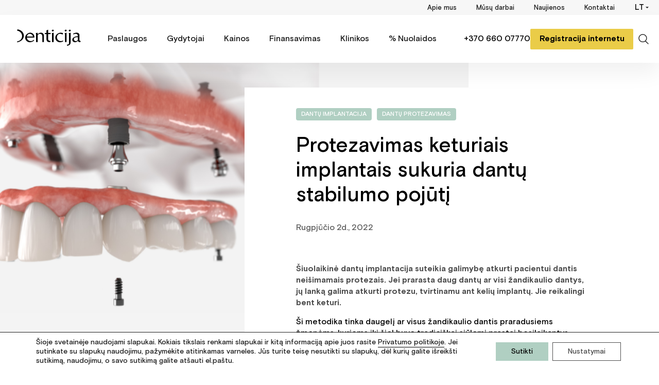

--- FILE ---
content_type: text/html; charset=UTF-8
request_url: https://denticija.lt/naujienos/protezavimo-ant-4-implantu-metodika-sukuria-dantu-stabilumo-pojuti/
body_size: 24972
content:


<!DOCTYPE html>
<html lang="lt">

<head>
    <!--
        -->

    <script src="https://denticija.lt/wp-content/themes/denticija/partials/functions/mandatory-head.js"></script>

    <meta charset="utf-8" />
    <meta http-equiv="X-UA-Compatible" content="IE=edge,chrome=1">
    <meta name="viewport" content="user-scalable=no, initial-scale=1, maximum-scale=1, minimum-scale=1, width=device-width, viewport-fit=cover">
    <title>Protezavimas keturiais implantais sukuria dantų stabilumo pojūtį - Denticija | Denticija</title>

    <link rel="apple-touch-icon" sizes="57x57" href="https://denticija.lt/wp-content/themes/denticija/favicon/apple-icon-57x57.png">
    <link rel="apple-touch-icon" sizes="60x60" href="https://denticija.lt/wp-content/themes/denticija/favicon/apple-icon-60x60.png">
    <link rel="apple-touch-icon" sizes="72x72" href="https://denticija.lt/wp-content/themes/denticija/favicon/apple-icon-72x72.png">
    <link rel="apple-touch-icon" sizes="76x76" href="https://denticija.lt/wp-content/themes/denticija/favicon/apple-icon-76x76.png">
    <link rel="apple-touch-icon" sizes="114x114" href="https://denticija.lt/wp-content/themes/denticija/favicon/apple-icon-114x114.png">
    <link rel="apple-touch-icon" sizes="120x120" href="https://denticija.lt/wp-content/themes/denticija/favicon/apple-icon-120x120.png">
    <link rel="apple-touch-icon" sizes="144x144" href="https://denticija.lt/wp-content/themes/denticija/favicon/apple-icon-144x144.png">
    <link rel="apple-touch-icon" sizes="152x152" href="https://denticija.lt/wp-content/themes/denticija/favicon/apple-icon-152x152.png">
    <link rel="apple-touch-icon" sizes="180x180" href="https://denticija.lt/wp-content/themes/denticija/favicon/apple-icon-180x180.png">
    <link rel="icon" type="image/png" sizes="192x192" href="https://denticija.lt/wp-content/themes/denticija/favicon/android-icon-192x192.png">
    <link rel="icon" type="image/png" sizes="32x32" href="https://denticija.lt/wp-content/themes/denticija/favicon/favicon-32x32.png">
    <link rel="icon" type="image/png" sizes="96x96" href="https://denticija.lt/wp-content/themes/denticija/favicon/favicon-96x96.png">
    <link rel="icon" type="image/png" sizes="16x16" href="https://denticija.lt/wp-content/themes/denticija/favicon/favicon-16x16.png">
    <link rel="manifest" href="https://denticija.lt/wp-content/themes/denticija/favicon/manifest.json">
    <meta name="msapplication-TileColor" content="#ffffff">
    <meta name="msapplication-TileImage" content="https://denticija.lt/wp-content/themes/denticija/favicon/ms-icon-144x144.png">
    <meta name="theme-color" content="#ffffff">
    <script type="module" src="https://klix.blob.core.windows.net/public/pay-later-calculator-widget/build/klix-widget.esm.js"></script>


    <meta name='robots' content='index, follow, max-image-preview:large, max-snippet:-1, max-video-preview:-1' />
	<style>img:is([sizes="auto" i], [sizes^="auto," i]) { contain-intrinsic-size: 3000px 1500px }</style>
	<link rel="alternate" hreflang="lt" href="https://denticija.lt/naujienos/protezavimo-ant-4-implantu-metodika-sukuria-dantu-stabilumo-pojuti/" />
<link rel="alternate" hreflang="x-default" href="https://denticija.lt/naujienos/protezavimo-ant-4-implantu-metodika-sukuria-dantu-stabilumo-pojuti/" />

	<!-- This site is optimized with the Yoast SEO plugin v26.0 - https://yoast.com/wordpress/plugins/seo/ -->
	<link rel="canonical" href="https://denticija.lt/naujienos/protezavimo-ant-4-implantu-metodika-sukuria-dantu-stabilumo-pojuti/" />
	<meta property="og:locale" content="lt_LT" />
	<meta property="og:type" content="article" />
	<meta property="og:title" content="Protezavimas keturiais implantais sukuria dantų stabilumo pojūtį - Denticija" />
	<meta property="og:url" content="https://denticija.lt/naujienos/protezavimo-ant-4-implantu-metodika-sukuria-dantu-stabilumo-pojuti/" />
	<meta property="og:site_name" content="Denticija" />
	<meta property="article:modified_time" content="2025-11-27T14:41:30+00:00" />
	<meta name="twitter:card" content="summary_large_image" />
	<script type="application/ld+json" class="yoast-schema-graph">{"@context":"https://schema.org","@graph":[{"@type":"WebPage","@id":"https://denticija.lt/naujienos/protezavimo-ant-4-implantu-metodika-sukuria-dantu-stabilumo-pojuti/","url":"https://denticija.lt/naujienos/protezavimo-ant-4-implantu-metodika-sukuria-dantu-stabilumo-pojuti/","name":"Protezavimas keturiais implantais sukuria dantų stabilumo pojūtį - Denticija","isPartOf":{"@id":"https://denticija.lt/#website"},"datePublished":"2022-08-02T10:39:28+00:00","dateModified":"2025-11-27T14:41:30+00:00","breadcrumb":{"@id":"https://denticija.lt/naujienos/protezavimo-ant-4-implantu-metodika-sukuria-dantu-stabilumo-pojuti/#breadcrumb"},"inLanguage":"lt-LT","potentialAction":[{"@type":"ReadAction","target":["https://denticija.lt/naujienos/protezavimo-ant-4-implantu-metodika-sukuria-dantu-stabilumo-pojuti/"]}]},{"@type":"BreadcrumbList","@id":"https://denticija.lt/naujienos/protezavimo-ant-4-implantu-metodika-sukuria-dantu-stabilumo-pojuti/#breadcrumb","itemListElement":[{"@type":"ListItem","position":1,"name":"Home","item":"https://denticija.lt/"},{"@type":"ListItem","position":2,"name":"Protezavimas keturiais implantais sukuria dantų stabilumo pojūtį"}]},{"@type":"WebSite","@id":"https://denticija.lt/#website","url":"https://denticija.lt/","name":"Denticija","description":"DENTICIJA odontologijos klinikų grupė","potentialAction":[{"@type":"SearchAction","target":{"@type":"EntryPoint","urlTemplate":"https://denticija.lt/?s={search_term_string}"},"query-input":{"@type":"PropertyValueSpecification","valueRequired":true,"valueName":"search_term_string"}}],"inLanguage":"lt-LT"}]}</script>
	<!-- / Yoast SEO plugin. -->


<link rel='dns-prefetch' href='//ajax.googleapis.com' />
<link rel='stylesheet' id='wp-block-library-css' href='https://denticija.lt/wp-includes/css/dist/block-library/style.css?ver=6.7.4' type='text/css' media='all' />
<style id='classic-theme-styles-inline-css' type='text/css'>
/**
 * These rules are needed for backwards compatibility.
 * They should match the button element rules in the base theme.json file.
 */
.wp-block-button__link {
	color: #ffffff;
	background-color: #32373c;
	border-radius: 9999px; /* 100% causes an oval, but any explicit but really high value retains the pill shape. */

	/* This needs a low specificity so it won't override the rules from the button element if defined in theme.json. */
	box-shadow: none;
	text-decoration: none;

	/* The extra 2px are added to size solids the same as the outline versions.*/
	padding: calc(0.667em + 2px) calc(1.333em + 2px);

	font-size: 1.125em;
}

.wp-block-file__button {
	background: #32373c;
	color: #ffffff;
	text-decoration: none;
}

</style>
<style id='global-styles-inline-css' type='text/css'>
:root{--wp--preset--aspect-ratio--square: 1;--wp--preset--aspect-ratio--4-3: 4/3;--wp--preset--aspect-ratio--3-4: 3/4;--wp--preset--aspect-ratio--3-2: 3/2;--wp--preset--aspect-ratio--2-3: 2/3;--wp--preset--aspect-ratio--16-9: 16/9;--wp--preset--aspect-ratio--9-16: 9/16;--wp--preset--color--black: #000000;--wp--preset--color--cyan-bluish-gray: #abb8c3;--wp--preset--color--white: #ffffff;--wp--preset--color--pale-pink: #f78da7;--wp--preset--color--vivid-red: #cf2e2e;--wp--preset--color--luminous-vivid-orange: #ff6900;--wp--preset--color--luminous-vivid-amber: #fcb900;--wp--preset--color--light-green-cyan: #7bdcb5;--wp--preset--color--vivid-green-cyan: #00d084;--wp--preset--color--pale-cyan-blue: #8ed1fc;--wp--preset--color--vivid-cyan-blue: #0693e3;--wp--preset--color--vivid-purple: #9b51e0;--wp--preset--gradient--vivid-cyan-blue-to-vivid-purple: linear-gradient(135deg,rgba(6,147,227,1) 0%,rgb(155,81,224) 100%);--wp--preset--gradient--light-green-cyan-to-vivid-green-cyan: linear-gradient(135deg,rgb(122,220,180) 0%,rgb(0,208,130) 100%);--wp--preset--gradient--luminous-vivid-amber-to-luminous-vivid-orange: linear-gradient(135deg,rgba(252,185,0,1) 0%,rgba(255,105,0,1) 100%);--wp--preset--gradient--luminous-vivid-orange-to-vivid-red: linear-gradient(135deg,rgba(255,105,0,1) 0%,rgb(207,46,46) 100%);--wp--preset--gradient--very-light-gray-to-cyan-bluish-gray: linear-gradient(135deg,rgb(238,238,238) 0%,rgb(169,184,195) 100%);--wp--preset--gradient--cool-to-warm-spectrum: linear-gradient(135deg,rgb(74,234,220) 0%,rgb(151,120,209) 20%,rgb(207,42,186) 40%,rgb(238,44,130) 60%,rgb(251,105,98) 80%,rgb(254,248,76) 100%);--wp--preset--gradient--blush-light-purple: linear-gradient(135deg,rgb(255,206,236) 0%,rgb(152,150,240) 100%);--wp--preset--gradient--blush-bordeaux: linear-gradient(135deg,rgb(254,205,165) 0%,rgb(254,45,45) 50%,rgb(107,0,62) 100%);--wp--preset--gradient--luminous-dusk: linear-gradient(135deg,rgb(255,203,112) 0%,rgb(199,81,192) 50%,rgb(65,88,208) 100%);--wp--preset--gradient--pale-ocean: linear-gradient(135deg,rgb(255,245,203) 0%,rgb(182,227,212) 50%,rgb(51,167,181) 100%);--wp--preset--gradient--electric-grass: linear-gradient(135deg,rgb(202,248,128) 0%,rgb(113,206,126) 100%);--wp--preset--gradient--midnight: linear-gradient(135deg,rgb(2,3,129) 0%,rgb(40,116,252) 100%);--wp--preset--font-size--small: 13px;--wp--preset--font-size--medium: 20px;--wp--preset--font-size--large: 36px;--wp--preset--font-size--x-large: 42px;--wp--preset--spacing--20: 0.44rem;--wp--preset--spacing--30: 0.67rem;--wp--preset--spacing--40: 1rem;--wp--preset--spacing--50: 1.5rem;--wp--preset--spacing--60: 2.25rem;--wp--preset--spacing--70: 3.38rem;--wp--preset--spacing--80: 5.06rem;--wp--preset--shadow--natural: 6px 6px 9px rgba(0, 0, 0, 0.2);--wp--preset--shadow--deep: 12px 12px 50px rgba(0, 0, 0, 0.4);--wp--preset--shadow--sharp: 6px 6px 0px rgba(0, 0, 0, 0.2);--wp--preset--shadow--outlined: 6px 6px 0px -3px rgba(255, 255, 255, 1), 6px 6px rgba(0, 0, 0, 1);--wp--preset--shadow--crisp: 6px 6px 0px rgba(0, 0, 0, 1);}:where(.is-layout-flex){gap: 0.5em;}:where(.is-layout-grid){gap: 0.5em;}body .is-layout-flex{display: flex;}.is-layout-flex{flex-wrap: wrap;align-items: center;}.is-layout-flex > :is(*, div){margin: 0;}body .is-layout-grid{display: grid;}.is-layout-grid > :is(*, div){margin: 0;}:where(.wp-block-columns.is-layout-flex){gap: 2em;}:where(.wp-block-columns.is-layout-grid){gap: 2em;}:where(.wp-block-post-template.is-layout-flex){gap: 1.25em;}:where(.wp-block-post-template.is-layout-grid){gap: 1.25em;}.has-black-color{color: var(--wp--preset--color--black) !important;}.has-cyan-bluish-gray-color{color: var(--wp--preset--color--cyan-bluish-gray) !important;}.has-white-color{color: var(--wp--preset--color--white) !important;}.has-pale-pink-color{color: var(--wp--preset--color--pale-pink) !important;}.has-vivid-red-color{color: var(--wp--preset--color--vivid-red) !important;}.has-luminous-vivid-orange-color{color: var(--wp--preset--color--luminous-vivid-orange) !important;}.has-luminous-vivid-amber-color{color: var(--wp--preset--color--luminous-vivid-amber) !important;}.has-light-green-cyan-color{color: var(--wp--preset--color--light-green-cyan) !important;}.has-vivid-green-cyan-color{color: var(--wp--preset--color--vivid-green-cyan) !important;}.has-pale-cyan-blue-color{color: var(--wp--preset--color--pale-cyan-blue) !important;}.has-vivid-cyan-blue-color{color: var(--wp--preset--color--vivid-cyan-blue) !important;}.has-vivid-purple-color{color: var(--wp--preset--color--vivid-purple) !important;}.has-black-background-color{background-color: var(--wp--preset--color--black) !important;}.has-cyan-bluish-gray-background-color{background-color: var(--wp--preset--color--cyan-bluish-gray) !important;}.has-white-background-color{background-color: var(--wp--preset--color--white) !important;}.has-pale-pink-background-color{background-color: var(--wp--preset--color--pale-pink) !important;}.has-vivid-red-background-color{background-color: var(--wp--preset--color--vivid-red) !important;}.has-luminous-vivid-orange-background-color{background-color: var(--wp--preset--color--luminous-vivid-orange) !important;}.has-luminous-vivid-amber-background-color{background-color: var(--wp--preset--color--luminous-vivid-amber) !important;}.has-light-green-cyan-background-color{background-color: var(--wp--preset--color--light-green-cyan) !important;}.has-vivid-green-cyan-background-color{background-color: var(--wp--preset--color--vivid-green-cyan) !important;}.has-pale-cyan-blue-background-color{background-color: var(--wp--preset--color--pale-cyan-blue) !important;}.has-vivid-cyan-blue-background-color{background-color: var(--wp--preset--color--vivid-cyan-blue) !important;}.has-vivid-purple-background-color{background-color: var(--wp--preset--color--vivid-purple) !important;}.has-black-border-color{border-color: var(--wp--preset--color--black) !important;}.has-cyan-bluish-gray-border-color{border-color: var(--wp--preset--color--cyan-bluish-gray) !important;}.has-white-border-color{border-color: var(--wp--preset--color--white) !important;}.has-pale-pink-border-color{border-color: var(--wp--preset--color--pale-pink) !important;}.has-vivid-red-border-color{border-color: var(--wp--preset--color--vivid-red) !important;}.has-luminous-vivid-orange-border-color{border-color: var(--wp--preset--color--luminous-vivid-orange) !important;}.has-luminous-vivid-amber-border-color{border-color: var(--wp--preset--color--luminous-vivid-amber) !important;}.has-light-green-cyan-border-color{border-color: var(--wp--preset--color--light-green-cyan) !important;}.has-vivid-green-cyan-border-color{border-color: var(--wp--preset--color--vivid-green-cyan) !important;}.has-pale-cyan-blue-border-color{border-color: var(--wp--preset--color--pale-cyan-blue) !important;}.has-vivid-cyan-blue-border-color{border-color: var(--wp--preset--color--vivid-cyan-blue) !important;}.has-vivid-purple-border-color{border-color: var(--wp--preset--color--vivid-purple) !important;}.has-vivid-cyan-blue-to-vivid-purple-gradient-background{background: var(--wp--preset--gradient--vivid-cyan-blue-to-vivid-purple) !important;}.has-light-green-cyan-to-vivid-green-cyan-gradient-background{background: var(--wp--preset--gradient--light-green-cyan-to-vivid-green-cyan) !important;}.has-luminous-vivid-amber-to-luminous-vivid-orange-gradient-background{background: var(--wp--preset--gradient--luminous-vivid-amber-to-luminous-vivid-orange) !important;}.has-luminous-vivid-orange-to-vivid-red-gradient-background{background: var(--wp--preset--gradient--luminous-vivid-orange-to-vivid-red) !important;}.has-very-light-gray-to-cyan-bluish-gray-gradient-background{background: var(--wp--preset--gradient--very-light-gray-to-cyan-bluish-gray) !important;}.has-cool-to-warm-spectrum-gradient-background{background: var(--wp--preset--gradient--cool-to-warm-spectrum) !important;}.has-blush-light-purple-gradient-background{background: var(--wp--preset--gradient--blush-light-purple) !important;}.has-blush-bordeaux-gradient-background{background: var(--wp--preset--gradient--blush-bordeaux) !important;}.has-luminous-dusk-gradient-background{background: var(--wp--preset--gradient--luminous-dusk) !important;}.has-pale-ocean-gradient-background{background: var(--wp--preset--gradient--pale-ocean) !important;}.has-electric-grass-gradient-background{background: var(--wp--preset--gradient--electric-grass) !important;}.has-midnight-gradient-background{background: var(--wp--preset--gradient--midnight) !important;}.has-small-font-size{font-size: var(--wp--preset--font-size--small) !important;}.has-medium-font-size{font-size: var(--wp--preset--font-size--medium) !important;}.has-large-font-size{font-size: var(--wp--preset--font-size--large) !important;}.has-x-large-font-size{font-size: var(--wp--preset--font-size--x-large) !important;}
:where(.wp-block-post-template.is-layout-flex){gap: 1.25em;}:where(.wp-block-post-template.is-layout-grid){gap: 1.25em;}
:where(.wp-block-columns.is-layout-flex){gap: 2em;}:where(.wp-block-columns.is-layout-grid){gap: 2em;}
:root :where(.wp-block-pullquote){font-size: 1.5em;line-height: 1.6;}
</style>
<link rel='stylesheet' id='denticija_styles_main-css' href='https://denticija.lt/wp-content/themes/denticija/dist/style-main.css?ver=20230910' type='text/css' media='all' />
<link rel='stylesheet' id='denticija_styles_single-news-css' href='https://denticija.lt/wp-content/themes/denticija/dist/style-single-news.css?ver=20230910' type='text/css' media='all' />
<link rel='stylesheet' id='tablepress-default-css' href='https://denticija.lt/wp-content/plugins/tablepress/css/build/default.css?ver=2.2.5' type='text/css' media='all' />
<link rel='stylesheet' id='denticija_styles_custom-css' href='https://denticija.lt/wp-content/themes/denticija/dist/custom.css?ver=1768407740' type='text/css' media='all' />
<link rel='stylesheet' id='moove_gdpr_frontend-css' href='https://denticija.lt/wp-content/plugins/gdpr-cookie-compliance/dist/styles/gdpr-main-nf.css?ver=4.15.2' type='text/css' media='all' />
<style id='moove_gdpr_frontend-inline-css' type='text/css'>

				#moove_gdpr_cookie_modal .moove-gdpr-modal-content .moove-gdpr-modal-footer-content .moove-gdpr-button-holder a.mgbutton.moove-gdpr-modal-reject-all,
				#moove_gdpr_cookie_modal .moove-gdpr-modal-content .moove-gdpr-modal-footer-content .moove-gdpr-button-holder button.mgbutton.moove-gdpr-modal-reject-all,
				.gdpr_cookie_settings_shortcode_content .gdpr-shr-button.button-green.moove-gdpr-modal-reject-all {
					background-color: transparent;
				   opacity: .7;
				   color: #202020;
				}

				#moove_gdpr_cookie_modal .moove-gdpr-modal-content .moove-gdpr-modal-footer-content .moove-gdpr-button-holder a.mgbutton.moove-gdpr-modal-reject-all:hover,
				#moove_gdpr_cookie_modal .moove-gdpr-modal-content .moove-gdpr-modal-footer-content .moove-gdpr-button-holder button.mgbutton.moove-gdpr-modal-reject-all:hover,
				.gdpr_cookie_settings_shortcode_content .gdpr-shr-button.button-green.moove-gdpr-modal-reject-all:hover {
					background-color: #202020;
					box-shadow: none;
					color: #fff;
					opacity: 1;
				}
							#moove_gdpr_cookie_modal .moove-gdpr-modal-content .moove-gdpr-tab-main h3.tab-title, 
				#moove_gdpr_cookie_modal .moove-gdpr-modal-content .moove-gdpr-tab-main span.tab-title,
				#moove_gdpr_cookie_modal .moove-gdpr-modal-content .moove-gdpr-modal-left-content #moove-gdpr-menu li a, 
				#moove_gdpr_cookie_modal .moove-gdpr-modal-content .moove-gdpr-modal-left-content #moove-gdpr-menu li button,
				#moove_gdpr_cookie_modal .moove-gdpr-modal-content .moove-gdpr-modal-left-content .moove-gdpr-branding-cnt a,
				#moove_gdpr_cookie_modal .moove-gdpr-modal-content .moove-gdpr-modal-footer-content .moove-gdpr-button-holder a.mgbutton, 
				#moove_gdpr_cookie_modal .moove-gdpr-modal-content .moove-gdpr-modal-footer-content .moove-gdpr-button-holder button.mgbutton,
				#moove_gdpr_cookie_modal .cookie-switch .cookie-slider:after, 
				#moove_gdpr_cookie_modal .cookie-switch .slider:after, 
				#moove_gdpr_cookie_modal .switch .cookie-slider:after, 
				#moove_gdpr_cookie_modal .switch .slider:after,
				#moove_gdpr_cookie_info_bar .moove-gdpr-info-bar-container .moove-gdpr-info-bar-content p, 
				#moove_gdpr_cookie_info_bar .moove-gdpr-info-bar-container .moove-gdpr-info-bar-content p a,
				#moove_gdpr_cookie_info_bar .moove-gdpr-info-bar-container .moove-gdpr-info-bar-content a.mgbutton, 
				#moove_gdpr_cookie_info_bar .moove-gdpr-info-bar-container .moove-gdpr-info-bar-content button.mgbutton,
				#moove_gdpr_cookie_modal .moove-gdpr-modal-content .moove-gdpr-tab-main .moove-gdpr-tab-main-content h1, 
				#moove_gdpr_cookie_modal .moove-gdpr-modal-content .moove-gdpr-tab-main .moove-gdpr-tab-main-content h2, 
				#moove_gdpr_cookie_modal .moove-gdpr-modal-content .moove-gdpr-tab-main .moove-gdpr-tab-main-content h3, 
				#moove_gdpr_cookie_modal .moove-gdpr-modal-content .moove-gdpr-tab-main .moove-gdpr-tab-main-content h4, 
				#moove_gdpr_cookie_modal .moove-gdpr-modal-content .moove-gdpr-tab-main .moove-gdpr-tab-main-content h5, 
				#moove_gdpr_cookie_modal .moove-gdpr-modal-content .moove-gdpr-tab-main .moove-gdpr-tab-main-content h6,
				#moove_gdpr_cookie_modal .moove-gdpr-modal-content.moove_gdpr_modal_theme_v2 .moove-gdpr-modal-title .tab-title,
				#moove_gdpr_cookie_modal .moove-gdpr-modal-content.moove_gdpr_modal_theme_v2 .moove-gdpr-tab-main h3.tab-title, 
				#moove_gdpr_cookie_modal .moove-gdpr-modal-content.moove_gdpr_modal_theme_v2 .moove-gdpr-tab-main span.tab-title,
				#moove_gdpr_cookie_modal .moove-gdpr-modal-content.moove_gdpr_modal_theme_v2 .moove-gdpr-branding-cnt a {
				 	font-weight: inherit				}
			#moove_gdpr_cookie_modal,#moove_gdpr_cookie_info_bar,.gdpr_cookie_settings_shortcode_content{font-family:inherit}#moove_gdpr_save_popup_settings_button{background-color:#373737;color:#fff}#moove_gdpr_save_popup_settings_button:hover{background-color:#000}#moove_gdpr_cookie_info_bar .moove-gdpr-info-bar-container .moove-gdpr-info-bar-content a.mgbutton,#moove_gdpr_cookie_info_bar .moove-gdpr-info-bar-container .moove-gdpr-info-bar-content button.mgbutton{background-color:#b0cfc2}#moove_gdpr_cookie_modal .moove-gdpr-modal-content .moove-gdpr-modal-footer-content .moove-gdpr-button-holder a.mgbutton,#moove_gdpr_cookie_modal .moove-gdpr-modal-content .moove-gdpr-modal-footer-content .moove-gdpr-button-holder button.mgbutton,.gdpr_cookie_settings_shortcode_content .gdpr-shr-button.button-green{background-color:#b0cfc2;border-color:#b0cfc2}#moove_gdpr_cookie_modal .moove-gdpr-modal-content .moove-gdpr-modal-footer-content .moove-gdpr-button-holder a.mgbutton:hover,#moove_gdpr_cookie_modal .moove-gdpr-modal-content .moove-gdpr-modal-footer-content .moove-gdpr-button-holder button.mgbutton:hover,.gdpr_cookie_settings_shortcode_content .gdpr-shr-button.button-green:hover{background-color:#fff;color:#b0cfc2}#moove_gdpr_cookie_modal .moove-gdpr-modal-content .moove-gdpr-modal-close i,#moove_gdpr_cookie_modal .moove-gdpr-modal-content .moove-gdpr-modal-close span.gdpr-icon{background-color:#b0cfc2;border:1px solid #b0cfc2}#moove_gdpr_cookie_info_bar span.change-settings-button.focus-g,#moove_gdpr_cookie_info_bar span.change-settings-button:focus,#moove_gdpr_cookie_info_bar button.change-settings-button.focus-g,#moove_gdpr_cookie_info_bar button.change-settings-button:focus{-webkit-box-shadow:0 0 1px 3px #b0cfc2;-moz-box-shadow:0 0 1px 3px #b0cfc2;box-shadow:0 0 1px 3px #b0cfc2}#moove_gdpr_cookie_modal .moove-gdpr-modal-content .moove-gdpr-modal-close i:hover,#moove_gdpr_cookie_modal .moove-gdpr-modal-content .moove-gdpr-modal-close span.gdpr-icon:hover,#moove_gdpr_cookie_info_bar span[data-href]>u.change-settings-button{color:#b0cfc2}#moove_gdpr_cookie_modal .moove-gdpr-modal-content .moove-gdpr-modal-left-content #moove-gdpr-menu li.menu-item-selected a span.gdpr-icon,#moove_gdpr_cookie_modal .moove-gdpr-modal-content .moove-gdpr-modal-left-content #moove-gdpr-menu li.menu-item-selected button span.gdpr-icon{color:inherit}#moove_gdpr_cookie_modal .moove-gdpr-modal-content .moove-gdpr-modal-left-content #moove-gdpr-menu li a span.gdpr-icon,#moove_gdpr_cookie_modal .moove-gdpr-modal-content .moove-gdpr-modal-left-content #moove-gdpr-menu li button span.gdpr-icon{color:inherit}#moove_gdpr_cookie_modal .gdpr-acc-link{line-height:0;font-size:0;color:transparent;position:absolute}#moove_gdpr_cookie_modal .moove-gdpr-modal-content .moove-gdpr-modal-close:hover i,#moove_gdpr_cookie_modal .moove-gdpr-modal-content .moove-gdpr-modal-left-content #moove-gdpr-menu li a,#moove_gdpr_cookie_modal .moove-gdpr-modal-content .moove-gdpr-modal-left-content #moove-gdpr-menu li button,#moove_gdpr_cookie_modal .moove-gdpr-modal-content .moove-gdpr-modal-left-content #moove-gdpr-menu li button i,#moove_gdpr_cookie_modal .moove-gdpr-modal-content .moove-gdpr-modal-left-content #moove-gdpr-menu li a i,#moove_gdpr_cookie_modal .moove-gdpr-modal-content .moove-gdpr-tab-main .moove-gdpr-tab-main-content a:hover,#moove_gdpr_cookie_info_bar.moove-gdpr-dark-scheme .moove-gdpr-info-bar-container .moove-gdpr-info-bar-content a.mgbutton:hover,#moove_gdpr_cookie_info_bar.moove-gdpr-dark-scheme .moove-gdpr-info-bar-container .moove-gdpr-info-bar-content button.mgbutton:hover,#moove_gdpr_cookie_info_bar.moove-gdpr-dark-scheme .moove-gdpr-info-bar-container .moove-gdpr-info-bar-content a:hover,#moove_gdpr_cookie_info_bar.moove-gdpr-dark-scheme .moove-gdpr-info-bar-container .moove-gdpr-info-bar-content button:hover,#moove_gdpr_cookie_info_bar.moove-gdpr-dark-scheme .moove-gdpr-info-bar-container .moove-gdpr-info-bar-content span.change-settings-button:hover,#moove_gdpr_cookie_info_bar.moove-gdpr-dark-scheme .moove-gdpr-info-bar-container .moove-gdpr-info-bar-content button.change-settings-button:hover,#moove_gdpr_cookie_info_bar.moove-gdpr-dark-scheme .moove-gdpr-info-bar-container .moove-gdpr-info-bar-content u.change-settings-button:hover,#moove_gdpr_cookie_info_bar span[data-href]>u.change-settings-button,#moove_gdpr_cookie_info_bar.moove-gdpr-dark-scheme .moove-gdpr-info-bar-container .moove-gdpr-info-bar-content a.mgbutton.focus-g,#moove_gdpr_cookie_info_bar.moove-gdpr-dark-scheme .moove-gdpr-info-bar-container .moove-gdpr-info-bar-content button.mgbutton.focus-g,#moove_gdpr_cookie_info_bar.moove-gdpr-dark-scheme .moove-gdpr-info-bar-container .moove-gdpr-info-bar-content a.focus-g,#moove_gdpr_cookie_info_bar.moove-gdpr-dark-scheme .moove-gdpr-info-bar-container .moove-gdpr-info-bar-content button.focus-g,#moove_gdpr_cookie_info_bar.moove-gdpr-dark-scheme .moove-gdpr-info-bar-container .moove-gdpr-info-bar-content a.mgbutton:focus,#moove_gdpr_cookie_info_bar.moove-gdpr-dark-scheme .moove-gdpr-info-bar-container .moove-gdpr-info-bar-content button.mgbutton:focus,#moove_gdpr_cookie_info_bar.moove-gdpr-dark-scheme .moove-gdpr-info-bar-container .moove-gdpr-info-bar-content a:focus,#moove_gdpr_cookie_info_bar.moove-gdpr-dark-scheme .moove-gdpr-info-bar-container .moove-gdpr-info-bar-content button:focus,#moove_gdpr_cookie_info_bar.moove-gdpr-dark-scheme .moove-gdpr-info-bar-container .moove-gdpr-info-bar-content span.change-settings-button.focus-g,span.change-settings-button:focus,button.change-settings-button.focus-g,button.change-settings-button:focus,#moove_gdpr_cookie_info_bar.moove-gdpr-dark-scheme .moove-gdpr-info-bar-container .moove-gdpr-info-bar-content u.change-settings-button.focus-g,#moove_gdpr_cookie_info_bar.moove-gdpr-dark-scheme .moove-gdpr-info-bar-container .moove-gdpr-info-bar-content u.change-settings-button:focus{color:#b0cfc2}#moove_gdpr_cookie_modal.gdpr_lightbox-hide{display:none}#moove_gdpr_cookie_info_bar .moove-gdpr-info-bar-container .moove-gdpr-info-bar-content a.mgbutton,#moove_gdpr_cookie_info_bar .moove-gdpr-info-bar-container .moove-gdpr-info-bar-content button.mgbutton,#moove_gdpr_cookie_modal .moove-gdpr-modal-content .moove-gdpr-modal-footer-content .moove-gdpr-button-holder a.mgbutton,#moove_gdpr_cookie_modal .moove-gdpr-modal-content .moove-gdpr-modal-footer-content .moove-gdpr-button-holder button.mgbutton,.gdpr-shr-button,#moove_gdpr_cookie_info_bar .moove-gdpr-infobar-close-btn{border-radius:0}
</style>
<script type="text/javascript" id="wpml-cookie-js-extra">
/* <![CDATA[ */
var wpml_cookies = {"wp-wpml_current_language":{"value":"lt","expires":1,"path":"\/"}};
var wpml_cookies = {"wp-wpml_current_language":{"value":"lt","expires":1,"path":"\/"}};
/* ]]> */
</script>
<script type="text/javascript" src="https://denticija.lt/wp-content/plugins/sitepress-multilingual-cms/res/js/cookies/language-cookie.js?ver=481990" id="wpml-cookie-js" defer="defer" data-wp-strategy="defer"></script>
<link rel="https://api.w.org/" href="https://denticija.lt/wp-json/" /><link rel="EditURI" type="application/rsd+xml" title="RSD" href="https://denticija.lt/xmlrpc.php?rsd" />
<link rel='shortlink' href='https://denticija.lt/?p=22752' />
<link rel="alternate" title="oEmbed (JSON)" type="application/json+oembed" href="https://denticija.lt/wp-json/oembed/1.0/embed?url=https%3A%2F%2Fdenticija.lt%2Fnaujienos%2Fprotezavimo-ant-4-implantu-metodika-sukuria-dantu-stabilumo-pojuti%2F" />
<link rel="alternate" title="oEmbed (XML)" type="text/xml+oembed" href="https://denticija.lt/wp-json/oembed/1.0/embed?url=https%3A%2F%2Fdenticija.lt%2Fnaujienos%2Fprotezavimo-ant-4-implantu-metodika-sukuria-dantu-stabilumo-pojuti%2F&#038;format=xml" />
<meta name="generator" content="WPML ver:4.8.1 stt:1,32;" />
<!-- HFCM by 99 Robots - Snippet # 1: GTM - Head -->
<!-- Google Tag Manager -->
<script>(function(w,d,s,l,i){w[l]=w[l]||[];w[l].push({'gtm.start':
new Date().getTime(),event:'gtm.js'});var f=d.getElementsByTagName(s)[0],
j=d.createElement(s),dl=l!='dataLayer'?'&l='+l:'';j.async=true;j.src=
'https://www.googletagmanager.com/gtm.js?id='+i+dl;f.parentNode.insertBefore(j,f);
})(window,document,'script','dataLayer','GTM-PZRL7MWP');</script>
<!-- End Google Tag Manager --><!-- Google Tag Manager -->
<script>(function(w,d,s,l,i){w[l]=w[l]||[];w[l].push({'gtm.start':
new Date().getTime(),event:'gtm.js'});var f=d.getElementsByTagName(s)[0],
j=d.createElement(s),dl=l!='dataLayer'?'&l='+l:'';j.async=true;j.src=
'https://www.googletagmanager.com/gtm.js?id='+i+dl;f.parentNode.insertBefore(j,f);
})(window,document,'script','dataLayer','GTM-PZRL7MWP');</script>
<!-- End Google Tag Manager -->
<!-- /end HFCM by 99 Robots -->
<noscript><style>.lazyload[data-src]{display:none !important;}</style></noscript><style>.lazyload{background-image:none !important;}.lazyload:before{background-image:none !important;}</style><style type="text/css">
.no-js .native-lazyload-js-fallback {
	display: none;
}
</style>
		<link rel="icon" href="https://denticija.lt/wp-content/uploads/2023/02/cropped-denticija-favicon-32x32.png" sizes="32x32" />
<link rel="icon" href="https://denticija.lt/wp-content/uploads/2023/02/cropped-denticija-favicon-192x192.png" sizes="192x192" />
<link rel="apple-touch-icon" href="https://denticija.lt/wp-content/uploads/2023/02/cropped-denticija-favicon-180x180.png" />
<meta name="msapplication-TileImage" content="https://denticija.lt/wp-content/uploads/2023/02/cropped-denticija-favicon-270x270.png" />
</head>

<body class="news-template-default single single-news postid-22752">

    
    <header class="header">
        <div class="header__row header__row--upper">
            <div class="header__container">
                <div class="header__items header__items--right header__items--align-bottom">
                    <nav class="header-nav header-nav--small">
                        <ul id="menu-upper-menu-lt" class="menu"><li id="menu-item-1950" class="menu-item menu-item-type-post_type menu-item-object-page menu-item-1950"><a href="https://denticija.lt/apie-mus/">Apie mus</a></li>
<li id="menu-item-41891" class="menu-item menu-item-type-post_type menu-item-object-page menu-item-41891"><a href="https://denticija.lt/musu-darbai/">Mūsų darbai</a></li>
<li id="menu-item-2996" class="menu-item menu-item-type-post_type menu-item-object-page menu-item-2996"><a href="https://denticija.lt/naujienos-ir-naudingi-straipsniai/">Naujienos</a></li>
<li id="menu-item-782" class="menu-item menu-item-type-post_type menu-item-object-page menu-item-782"><a href="https://denticija.lt/kontaktai/">Kontaktai</a></li>
</ul>                    </nav>

                    
                                            <div class="lang-switch">
                            <div class="lang-switch__current">
                                <div class="lang-switch__item">lt</div>
                                <div class="lang-switch__arrow">
                                    <svg width="6" height="4" viewBox="0 0 6 4" fill="none" xmlns="http://www.w3.org/2000/svg">
                                        <path d="M3 0.884502L6 3.71143L0 3.71143L3 0.884502Z" fill="#1A1A1A" />
                                    </svg>
                                </div>
                            </div>
                            <div class="lang-switch__dropdown">
                                
                            </div>
                        </div>
                    
                </div>
            </div>
        </div>

        
        <div class="header__row header__row--main">
            <div class="header__container">
                <div class="header__items header__items--between">
                    <div class="header__items">
                        <a class="header-logo" href="https://denticija.lt">
                            <svg width="147" height="57" viewBox="0 0 147 57" fill="none" xmlns="http://www.w3.org/2000/svg">
    <path d="M38.0421 19.1641C36.5427 19.1641 35.1124 19.5567 33.9335 20.2713L32.6134 21.0565C30.113 22.5578 28.3622 25.3075 28.3622 28.7028C28.3622 33.7052 32.3282 37.421 37.2557 37.421C41.0424 37.421 44.222 35.2065 45.4348 34.1684L44.7218 32.8465C42.2213 34.8477 41.2203 35.2403 38.7198 35.2403C34.8993 35.2403 31.6844 32.2024 31.5403 28.4866H45.8287V27.6294C45.8287 22.7343 42.3992 19.1626 38.0407 19.1626L38.0421 19.1641ZM31.5771 26.4883C31.8284 24.5591 32.8633 22.9152 34.3289 21.9505C35.0786 21.4859 36.0797 21.308 36.972 21.308C40.1501 21.308 42.6506 23.5224 43.0784 26.4883H31.5771Z" fill="black"/>
    <path d="M58.2546 19.1641C57.0051 19.1641 55.6821 19.5214 54.4326 20.2007L53.9314 20.5213C53.3242 20.8786 52.5745 21.38 52.038 21.9153V19.1641L48.2527 20.164L49.0392 21.5565V36.9916H52.0747V23.593C53.3242 22.2711 54.6472 21.3418 56.4686 21.3418C58.9323 21.3418 60.933 22.8769 60.933 25.7002V36.9902H63.9685V24.7708C63.9685 21.1977 61.2902 19.1611 58.2546 19.1611V19.1641Z" fill="black"/>
    <path d="M71.9315 31.3115V21.7713H76.6811V19.5921H71.9315V13.4824L68.8945 14.7323V19.5921H66.1809L65.3591 21.7713H68.8945V31.2041C68.8945 34.6699 70.1102 37.1359 74.6451 37.1359H75.9314L76.7899 34.9567H76.0034C73.4662 34.9567 71.9315 33.3127 71.9315 31.3115Z" fill="black"/>
    <path d="M81.1425 13.4116C80.1429 13.4116 78.9993 14.0895 78.9993 15.1614C78.9993 16.126 79.7137 16.7701 80.678 16.7701C81.6423 16.7701 82.7845 16.1628 82.7845 15.0541C82.7845 14.0895 82.0716 13.4116 81.1425 13.4116Z" fill="black"/>
    <path d="M79.5006 21.5565V36.9916H82.5361V19.1641L78.7141 20.236L79.5006 21.5565Z" fill="black"/>
    <path d="M96.0013 35.2065C92.0014 35.2065 88.7513 31.9186 88.7513 27.8823C88.7513 25.4531 89.8214 23.2372 91.7148 22.0579C92.5365 21.5579 93.6067 21.3433 94.643 21.3433C96.5011 21.3433 98.0725 21.8079 99.5381 22.7358L100.538 20.1993C99.1442 19.5199 97.6815 19.1626 95.8602 19.1626C94.252 19.1626 92.6806 19.6273 91.3223 20.3772L89.9655 21.1624C87.3592 22.699 85.6084 25.4855 85.6084 28.7013C85.6084 33.5243 89.5377 37.4195 94.5386 37.4195C96.8598 37.4195 98.8604 36.6681 100.719 35.5609L100.611 34.1331C99.0045 34.9183 97.5757 35.2051 96.0042 35.2051L96.0013 35.2065Z" fill="black"/>
    <path d="M104.035 21.5565V36.9916H107.07V19.1641L103.248 20.236L104.035 21.5565Z" fill="black"/>
    <path d="M105.677 13.4116C104.679 13.4116 103.534 14.0895 103.534 15.1614C103.534 16.126 104.248 16.7701 105.212 16.7701C106.177 16.7701 107.319 16.1628 107.319 15.0541C107.319 14.0895 106.606 13.4116 105.675 13.4116H105.677Z" fill="black"/>
    <path d="M113.462 13.4116C112.461 13.4116 111.319 14.0895 111.319 15.1614C111.319 16.126 112.068 16.7701 112.997 16.7701C113.926 16.7701 115.104 16.1628 115.104 15.0541C115.104 14.0895 114.391 13.4116 113.462 13.4116Z" fill="black"/>
    <path d="M111.82 21.5565V38.6356C111.82 39.7075 111.533 40.9942 110.569 41.6015C109.888 41.8514 108.532 41.9235 107.747 41.9235L108.104 44.1027C109.89 44.1027 110.856 43.5307 112.498 42.5661C114.426 41.4588 114.856 39.6369 114.856 37.3857V19.1641L111.069 20.236L111.82 21.5579V21.5565Z" fill="black"/>
    <path d="M133.998 35.0271C132.069 35.0271 131.606 34.3125 131.606 32.5259V23.9856C131.606 20.6992 129.178 19.1626 126.248 19.1626C124.214 19.1626 122.391 19.8052 120.999 20.4125C120.497 20.6624 120.034 20.9124 119.57 21.1977L120.105 22.5196C121.356 21.8403 122.926 21.3403 124.606 21.3403C126.749 21.3403 128.321 22.4123 128.5 24.6267C128.535 25.1267 128.535 25.5193 128.535 25.9134C126 26.0207 123.677 26.4133 122.072 27.3779L120.678 28.1646C119.07 29.0939 118.069 30.5585 118.069 32.7024C118.069 35.6682 120.464 37.4181 123.249 37.4181C124.249 37.4181 125.25 37.1313 126.214 36.5593L126.715 36.2741C127.323 35.8815 128.287 35.2374 128.859 34.6654C129.179 36.4167 130.108 37.1313 132.287 37.1313H133.251L134.11 35.0242H134.001L133.998 35.0271ZM128.569 33.0612C127.747 34.3478 126.211 35.3124 125.176 35.3124C122.891 35.3124 121.034 33.9905 121.034 31.776C121.034 30.4188 121.532 29.4542 122.391 28.7748C124.069 27.8823 126.248 27.7382 128.571 27.7029V33.0626L128.569 33.0612Z" fill="black"/>
    <path d="M13.4961 12.8706L12.8934 15.2395V15.2454C18.3809 16.0394 22.4543 20.4066 22.4543 25.6502C22.4543 28.4646 21.3238 31.0717 19.3746 32.9435C18.4353 33.8449 17.296 34.5051 16.0833 34.9801C15.2909 35.2903 14.1047 35.658 12.8948 35.9329V37.6254L13.8048 37.4166C17.2769 36.5549 19.3408 35.2771 19.3408 35.2771C23.2245 33.1273 25.7882 29.3042 25.7882 24.8664C25.7882 18.5627 20.2375 13.4 13.4961 12.8706Z" fill="black"/>
</svg>
                        </a>
                        <nav class="header-nav">
                            <ul id="menu-main-menu-lt" class="menu"><li id="menu-item-788" class="menu-item menu-item-type-post_type menu-item-object-page menu-item-788"><a href="https://denticija.lt/paslaugos/">Paslaugos</a></li>
<li id="menu-item-787" class="menu-item menu-item-type-post_type menu-item-object-page menu-item-787"><a href="https://denticija.lt/musu-specialistai/">Gydytojai</a></li>
<li id="menu-item-785" class="menu-item menu-item-type-post_type menu-item-object-page menu-item-785"><a href="https://denticija.lt/kainorastis/">Kainos</a></li>
<li id="menu-item-784" class="menu-item menu-item-type-post_type menu-item-object-page menu-item-784"><a href="https://denticija.lt/finansavimas/">Finansavimas</a></li>
<li id="menu-item-41216" class="menu-item menu-item-type-post_type menu-item-object-page menu-item-41216"><a href="https://denticija.lt/klinikos/">Klinikos</a></li>
<li id="menu-item-41892" class="menu-item menu-item-type-custom menu-item-object-custom menu-item-41892"><a href="https://denticija.lt/naujienos-ir-naudingi-straipsniai/?type=specialus-pasiulymai">% Nuolaidos</a></li>
</ul>                        </nav>
                    </div>
                    <div class="header__items">

                        	<div class="registration-widget">
		<div class="new-cta-selector">
			<!-- <div class="registration-widget__selector">
				<div class="registration-widget__item registration-widget__item--inverted registration-widget__item--dropdown">
					<span>Telefonu</span>
					<div class="box">
													<a class="box__block" href="tel:+37066007770">
								<div class="row">Laisvės pr. 10A, Vilnius</div>
								<div class="row row--phone">+370 660 07770</div>
							</a>
													<a class="box__block" href="tel:+37066007770">
								<div class="row">Smėlio g. 20, Vilnius</div>
								<div class="row row--phone">+370 660 07770</div>
							</a>
													<a class="box__block" href="tel:+37066007770">
								<div class="row">Vytauto pr. 14, Kaunas</div>
								<div class="row row--phone">+370 660 07770</div>
							</a>
													<a class="box__block" href="tel:+37066007770">
								<div class="row">Kovo 11-osios 49, Kaunas</div>
								<div class="row row--phone">+370 660 07770</div>
							</a>
													<a class="box__block" href="tel:+37066007770">
								<div class="row">Bokštų g. 18, Klaipėda</div>
								<div class="row row--phone">+370 660 07770</div>
							</a>
											</div>
				</div>
				
			</div> -->

			<div class="registration-phone">
				<div class="registration-widget__label">Registracija</div>
				<a href="tel:+370 660 07770" class="phone-num den_phone_0">+370 660 07770</a>
				<a class="phone-num den_phone_1" href="tel:+37067674202">+370 676 74202</a>

			</div>
			<a href="https://denticija.lt/registracija/" class="button yellow-cta small-yl ">Registracija internetu</a>

		</div>
					<a href="https://denticija.lt/kainorastis/?se=" class="button price-list-service border-cta">Kainoraštis</a>
			</div>

                        
                                                    <div class="phone-box">

                                <div class="phone-box__icon">
                                    <a href="tel:+370 660 07770" class="den_phone_0">
                                        <svg width="22" height="22" viewBox="0 0 22 22" fill="none" xmlns="http://www.w3.org/2000/svg">
                                            <path d="M15.8291 13.5597C16.9684 13.9362 18.1707 14.1277 19.3952 14.1277C20.28 14.1277 20.9999 14.8477 21 15.7325V19.3952C21 20.2801 20.2801 21 19.3952 21C9.25196 21 1 12.7481 1 2.60479C1 1.71995 1.71995 1 2.60479 1H6.27775C7.16264 1 7.88259 1.71995 7.88253 2.6049C7.88253 3.8299 8.07462 5.03162 8.45274 6.17693C8.6367 6.76287 8.48316 7.38734 8.05509 7.81484L6.40743 10.0051C7.78056 12.5934 9.38701 14.1994 11.995 15.5915L14.2438 13.8939C14.6143 13.5163 15.2611 13.366 15.8291 13.5597Z" stroke="#1A1A1A" stroke-width="1.6" />
                                        </svg>
                                    </a>
                                    <a href="tel:+37067674202" class="den_phone_1">
                                        <svg width="22" height="22" viewBox="0 0 22 22" fill="none" xmlns="http://www.w3.org/2000/svg">
                                            <path d="M15.8291 13.5597C16.9684 13.9362 18.1707 14.1277 19.3952 14.1277C20.28 14.1277 20.9999 14.8477 21 15.7325V19.3952C21 20.2801 20.2801 21 19.3952 21C9.25196 21 1 12.7481 1 2.60479C1 1.71995 1.71995 1 2.60479 1H6.27775C7.16264 1 7.88259 1.71995 7.88253 2.6049C7.88253 3.8299 8.07462 5.03162 8.45274 6.17693C8.6367 6.76287 8.48316 7.38734 8.05509 7.81484L6.40743 10.0051C7.78056 12.5934 9.38701 14.1994 11.995 15.5915L14.2438 13.8939C14.6143 13.5163 15.2611 13.366 15.8291 13.5597Z" stroke="#1A1A1A" stroke-width="1.6" />
                                        </svg>
                                    </a>
                                </div>
                                <!-- <div class="phone-box__arrow">
                                    <svg width="10" height="6" viewBox="0 0 10 6" fill="none" xmlns="http://www.w3.org/2000/svg">
                                        <path d="M1 4.63647L5.0957 1.00011L9 4.63647" stroke="#1A1A1A" stroke-width="1.2" />
                                    </svg>
                                </div>
                                <div class="phone-box__items">

                                                                            <div class="block">
                                            <a class="block__link" href="tel:+37066007770">
                                                <div class="block__row">Laisvės pr. 10A, Vilnius</div>
                                                <div class="block__row block__row--phone">+370 660 07770</div>
                                            </a>
                                        </div>
                                                                            <div class="block">
                                            <a class="block__link" href="tel:+37066007770">
                                                <div class="block__row">Smėlio g. 20, Vilnius</div>
                                                <div class="block__row block__row--phone">+370 660 07770</div>
                                            </a>
                                        </div>
                                                                            <div class="block">
                                            <a class="block__link" href="tel:+37066007770">
                                                <div class="block__row">Vytauto pr. 14, Kaunas</div>
                                                <div class="block__row block__row--phone">+370 660 07770</div>
                                            </a>
                                        </div>
                                                                            <div class="block">
                                            <a class="block__link" href="tel:+37066007770">
                                                <div class="block__row">Kovo 11-osios 49, Kaunas</div>
                                                <div class="block__row block__row--phone">+370 660 07770</div>
                                            </a>
                                        </div>
                                                                            <div class="block">
                                            <a class="block__link" href="tel:+37066007770">
                                                <div class="block__row">Bokštų g. 18, Klaipėda</div>
                                                <div class="block__row block__row--phone">+370 660 07770</div>
                                            </a>
                                        </div>
                                    
                                </div> -->
                            </div>
                        
                                                    <div class="reservations-box">
                                <a href="https://denticija.lt/registracija/">
                                    <!-- <svg width="26" height="24" viewBox="0 0 26 24" fill="none" xmlns="http://www.w3.org/2000/svg">
                                        <path d="M21.4 15.6C21.8 15.6 22.1 15.4 22.2 15L25.3 4.40002C25.4 4.20001 25.4 4 25.3 3.79999C25.2 3.5 24.9 3.29999 24.6 3.29999H4.29999L3.40002 0.599976C3.29999 0.200012 3 0 2.59998 0H0.799988C0.299988 0 0 0.400024 0 0.799988C0 1.20001 0.400024 1.59998 0.799988 1.59998H2L2.90002 4.40002L5.29999 13.2L3.40002 19.2C2.79999 20.1 3.5 21.2 4.5 21.2C5.29999 21.2 5.09998 21.2 5.70001 21.2H6.20001C6.5 22.4 7.59998 23.3 8.90002 23.3C10.2 23.3 11.3 22.4 11.6 21.2H16.4C16.7 22.4 17.8 23.3 19.1 23.3C20.4 23.3 21.5 22.4 21.8 21.2H22.8C23.2 21.2 23.6 20.9 23.6 20.4C23.6 19.9 23.3 19.6 22.8 19.6H21.8C21.5 18.4 20.4 17.5 19.1 17.5C17.8 17.5 16.7 18.4 16.4 19.6H11.6C11.3 18.4 10.2 17.5 8.90002 17.5C7.59998 17.5 6.5 18.4 6.20001 19.6H5.09998L6.29999 15.6H21.4ZM19.2 19.2C19.9 19.2 20.5 19.8 20.5 20.5C20.5 21.2 19.9 21.8 19.2 21.8C18.5 21.8 18 21.1 18 20.4C18 19.7 18.5 19.2 19.2 19.2ZM8.90002 19.2C9.59998 19.2 10.2 19.8 10.2 20.5C10.2 21.2 9.59998 21.8 8.90002 21.8C8.20001 21.8 7.59998 21.2 7.59998 20.5C7.59998 19.8 8.20001 19.2 8.90002 19.2ZM4.70001 5H23.5L20.8 14H7.40002L4.70001 5Z" fill="#1A1A1A" />
                                    </svg> -->
                                    <svg width="28" height="25" viewBox="0 0 49 49" fill="none" xmlns="http://www.w3.org/2000/svg">
                                        <path d="M47.5967 39.8075L42.484 34.6948C40.9219 33.1327 40.9219 30.6 42.484 29.0379L43.5502 27.9718C43.8876 27.6343 44.0263 27.1463 43.9166 26.6818C43.8069 26.2173 43.4647 25.8427 43.012 25.6918L19.6443 17.9026C19.1497 17.7376 18.604 17.8664 18.2353 18.2353C17.8664 18.6041 17.7376 19.1496 17.9026 19.6443L25.6918 43.0121C25.8428 43.4648 26.2174 43.8071 26.6818 43.9167C27.1462 44.0266 27.6343 43.8878 27.9718 43.5503L29.038 42.484C30.6001 40.922 33.1328 40.922 34.6948 42.4841L39.8076 47.5968C40.0765 47.8656 40.4289 48.0001 40.7812 48.0001C41.1335 48.0001 41.486 47.8657 41.7548 47.5968L47.5968 41.7548C48.1345 41.2171 48.1345 40.3453 47.5967 39.8075Z" stroke="black" stroke-width="1.7" stroke-linecap="round" />
                                        <path d="M18.9023 12.0156V1" stroke="black" stroke-width="1.7" stroke-linecap="round" />
                                        <path d="M6.24219 6.24414L14.0314 14.0334" stroke="black" stroke-width="1.7" stroke-linecap="round" />
                                        <path d="M6.24219 31.5588L14.0314 23.7695" stroke="black" stroke-width="1.7" stroke-linecap="round" />
                                        <path d="M31.5585 6.24344L23.7693 14.0327" stroke="black" stroke-width="1.7" stroke-linecap="round" />
                                        <path d="M12.0156 18.9004H1" stroke="black" stroke-width="1.7" stroke-linecap="round" />
                                    </svg>

                                </a>
                            </div>
                        
                        <div class="search-lang-box">

                            
                            
                                <div class="lang-switch">
                                    <div class="lang-switch__current">
                                        <div class="lang-switch__item">lt</div>
                                        <div class="lang-switch__arrow">
                                            <svg width="6" height="4" viewBox="0 0 6 4" fill="none" xmlns="http://www.w3.org/2000/svg">
                                                <path d="M3 0.884502L6 3.71143L0 3.71143L3 0.884502Z" fill="#1A1A1A" />
                                            </svg>
                                        </div>
                                    </div>
                                    <div class="lang-switch__dropdown">

                                        
                                    </div>
                                </div>

                            
                            <div class="search" data-trigger-search="open">
                                <svg width="22" height="22" viewBox="0 0 22 22" fill="none" xmlns="http://www.w3.org/2000/svg">
	<ellipse cx="9.27597" cy="9.0001" rx="8.27597" ry="8.0001" stroke="#1A1A1A" stroke-width="1.5"/>
	<path d="M14.793 15L20.9999 21.0001" stroke="#1A1A1A" stroke-width="1.5" stroke-linecap="round"/>
</svg>                            </div>
                        </div>

                        <div class="burger" data-trigger-menu>
                            <div class="row"></div>
                            <div class="row"></div>
                            <div class="row"></div>
                        </div>
                    </div>
                </div>
            </div>
        </div>
        <div class="header__row header__row--mobile">
            <div class="header__container">
                <div class="header__items">
                    <nav class="header-nav">
                        <ul id="menu-mobile-menu" class="menu"><li id="menu-item-5103" class="menu-item menu-item-type-post_type menu-item-object-page menu-item-5103"><a href="https://denticija.lt/paslaugos/">Paslaugos</a></li>
<li id="menu-item-5109" class="menu-item menu-item-type-post_type menu-item-object-page menu-item-5109"><a href="https://denticija.lt/musu-specialistai/">Gydytojai</a></li>
<li id="menu-item-5106" class="menu-item menu-item-type-post_type menu-item-object-page menu-item-5106"><a href="https://denticija.lt/kainorastis/">Kainos</a></li>
<li id="menu-item-41336" class="menu-item menu-item-type-post_type menu-item-object-page menu-item-41336"><a href="https://denticija.lt/klinikos/">Klinikos</a></li>
<li id="menu-item-5105" class="menu-item menu-item-type-post_type menu-item-object-page menu-item-5105"><a href="https://denticija.lt/finansavimas/">Finansavimas</a></li>
<li id="menu-item-5108" class="menu-item menu-item-type-post_type menu-item-object-page menu-item-5108"><a href="https://denticija.lt/musu-darbai/">Mūsų darbai</a></li>
<li id="menu-item-5104" class="menu-item menu-item-type-post_type menu-item-object-page menu-item-5104"><a href="https://denticija.lt/apie-mus/">Apie mus</a></li>
<li id="menu-item-5110" class="menu-item menu-item-type-post_type menu-item-object-page menu-item-5110"><a href="https://denticija.lt/naujienos-ir-naudingi-straipsniai/">Naujienos</a></li>
<li id="menu-item-41893" class="menu-item menu-item-type-custom menu-item-object-custom menu-item-41893"><a href="https://denticija.lt/naujienos-ir-naudingi-straipsniai/?type=specialus-pasiulymai">% Nuolaida</a></li>
<li id="menu-item-5107" class="menu-item menu-item-type-post_type menu-item-object-page menu-item-5107"><a href="https://denticija.lt/kontaktai/">Kontaktai</a></li>
</ul>                    </nav>

                                            <a class="button yl-button" href="https://denticija.lt/registracija/">Registracija</a>
                                        <a href="tel:+370 660 07770" class="phone-num den_phone_0">+370 660 07770</a>
                    <a class="den_phone_1 phone-num" href="tel:+37067674202">+370 676 74202</a>
                </div>
            </div>
        </div>
    </header>
<main>

	
    <section class="hero-text hero-text--type-news hero-text--single">
        <div class="container">
            <div class="hero-text__wrapper">
                <div class="hero-text__image lazyload"
                     style="" data-back="https://denticija.lt/wp-content/uploads/2022/08/Naujienu-virselis-psl-768x545px-5.png"></div>
                <div class="hero-text__box">

	                
                        <div class="tags">

			                                                <div class="tag">Dantų implantacija</div>
			                                                <div class="tag">Dantų protezavimas</div>
			                
                        </div>

	                
                    <h2 class="title title--space">Protezavimas keturiais implantais sukuria dantų stabilumo pojūtį</h2>

	                                        <div class="date">rugpjūčio 2d., 2022</div>
	                
                    <div class="wysiwyg"><h5>Šiuolaikinė dantų implantacija suteikia galimybę atkurti pacientui dantis neišimamais protezais. Jei prarasta daug dantų ar visi žandikaulio dantys, jų lanką galima atkurti protezu, tvirtinamu ant kelių implantų. Jie reikalingi bent keturi.</h5>
<p>Ši metodika tinka daugelį ar visus žandikaulio dantis praradusiems žmonėms, kuriems iki šiol buvo tradiciškai siūlomi prastai besilaikantys, burnoje judantys bei nepatogūs išimami dantų protezai, neleidžiantys tinkamai sukramtyti maisto ir dėl to dažnai sutrikdantys virškinimą.</p>
<p>Taikant protezavimo ant implantų metodiką, vienam žandikauliui atkurti naudojami keturi implantai. Tai iš esmės keičia gydymo eigą, laiką ir sąnaudas. Ši gydymo metodika leidžia išvengti sudėtingų kaulo priauginimo procedūrų. Vieno vizito pas gydytoją metu yra pašalinami netinkami ir sugedę dantys bei įsriegiami implantai.</p>
</div>

                </div>
            </div>
        </div>
    </section>

	
	
		
			

	
	<article class="news ">
		<div class="news__container">
			<div class="wysiwyg">
				<p style="text-align: left;"><span style="color: #000000;">Pirmieji tokio dantų atkūrimo atvejai buvo dokumentuoti 1990 m. Nuo to laiko ši metodika smarkiai patobulėjo ir tapo pritaikoma daugeliui implantų sistemų. Ji buvo sukurta siekiant atkurti bedantį žandikaulį, įsriegiant tik keturis implantus ir pritvirtinant vientisą fiksuojamą (neišimamą) protezą. Taigi per trumpiausią įmanomą laiką pagaminami nauji, patogūs, kramtymo funkciją visiškai palaikantys laikini protezai. Vėliau, kai implantai visiškai integruojasi į kaulą, jie pakeičiami nuolatiniais.</span></p>
<p style="text-align: left;"><span style="color: #000000;"><em>Svarbu paminėti, kad šis gydymo metodas gali būti taikomas bet kokio amžiaus žmonėms ir itin tinka vyresniems pacientams, nes padeda išvengti kaulo priauginimo procedūros.</em></span></p>
<p style="text-align: left;"><span style="color: #000000;"><img fetchpriority="high" decoding="async" class="wp-image-22757 size-medium alignleft" src="https://denticija.lt/wp-content/uploads/2022/08/Naujienu-virselis-psl-768x545px-3-300x213.png" alt="" width="300" height="213">Neišimamas dantų protezas yra stabilus, nejuda kramtant, kalbant ar juokiantis, žmogui nereikia bijoti, kad jis iškris iš burnos, kaip kad gali nutikti pasirinkus išimamą plokštelinį protezą. Prilaikomas implantų, jis visiškai atkuria kramtymo funkciją, tad atrodo, kad valgoma natūraliais dantimis. Tokios funkcijos niekada neatliks išimama plokštelė, mat ji valgant juda, dirgina gleivinę, gali pritrinti žaizdų, o ir nesuteikia galimybės valgyti kieto maisto. Be to, kramtant neišimamu protezu, kaului tenka kramtymo apkrova, todėl pristabdomas jo nykimas.</span></p>				                    <div class="text">
                        <div class="text__wrap">
<p> </p>
<p style="text-align: left;"><span style="color: #000000;">Ant implantų tvirtinami protezai puikiai atlieka estetinę funkciją – dantys atrodo natūraliai. O juk žmogaus psichologinė būsena yra daug geresnė tuomet, kai jis patenkintas savo šypsena, nebijo bendrauti ir jam nereikia jaudintis, kad protezas iškris iš burnos.</span></p>
<p style="text-align: left;"><span style="color: #000000;"><strong>Kaip vyksta procedūra?</strong></span></p>
<ul>
<li style="text-align: left;"><span style="color: #000000;">Pirmo apsilankymo metu pacientas yra nuodugniai ištiriamas bei konsultuojamas protezuojančio ir implantuojančio gydytojo, surenkami duomenys apie bendrą sveikatos ir burnos būklę. Konsultacijos metu aptariamos galimybės ir paciento lūkesčiai, atliekami reikiami tyrimai. Sudaromas gydymo planas, vizitų grafikas, numatoma finansinė sąmata (ji priklauso nuo paciento norų, poreikių bei galimybių). Padaroma panoraminė rentgeno nuotrauka (ortopantomograma), jei reikia, atliekamas kompiuterinės tomografijos tyrimas. Paaiškinama gydymosi eiga, paskiriamas chirurginės procedūros laikas. </span></li>
<li style="text-align: left;"><span style="color: #000000;">Chirurginio etapo metu pašalinami visi protezavimui netinkami dantys ir jų šaknys, jei reikia, sulyginamas žandikaulio kaulas ir įsriegiami keturi implantai. Dėl inovatyvių sprendimų užtikrinama minimali chirurginė intervencija bei optimalus procedūros laikas, o ir gijimo laikotarpis nebūna sudėtingas. Praėjus maždaug 7–10 dienų, pacientas privalo atvykti į kliniką, kad būtų ištraukti siūlai. Ši procedūra yra nesudėtinga ir visiškai neskausminga.<br>
</span></li>
<li><span style="color: #000000;">Per šį laikotarpį yra pagaminamas ir pritvirtinamas laikinas protezas, su juo tenka pabūti nuo 3 iki 6 mėnesių. Verta žinoti, kad netgi fiksuotais laikinais protezais galima valgyti tik gana minkštą maistą. Taigi protezas, pritvirtintas per pirmą savaitę po procedūros, puikiai tinka tol, kol implantai stabiliai prigyja, tačiau atslūgus gleivinės patinimui ir nusėdus dantenoms jį būtina keisti nuolatiniu. Patariama tai daryti praėjus 6 mėnesiams nuo implantacijos. Laikinas protezas savo spalva ir forma atrodo visiškai natūraliai, tačiau nėra toks atsparus krūviui kaip nuolatinis, todėl greičiau gali skilti ar lūžti, be to, dėl medžiagos porėtumo gali pakisti spalva. Tačiau tai yra laikinas variantas, skirtas tik gijimo laikotarpiui.</span></li>
</ul>
<p><span style="color: #000000;"><strong>SVARBU!</strong> <em>Deja, ne visais atvejais įmanoma rinktis fiksuotą laikiną protezą. Tai priklauso nuo implantų stabilizavimosi žandikaulio kaule (jį lemia paciento kaulo tankis). Jei implantai nestabilūs, yra griežtai draudžiama gaminti fiksuotus laikinus protezus. Tokiu atveju parenkamas laikinas išimamas protezas (plokštelė) ir laukiama, kol implantai tvirtai prigis kaule.</em></span></p>
<ul>
<li style="text-align: left;"><span style="color: #000000;"><span style="color: #000000;">Pasibaigus gijimo laikotarpiui (dažniausiai jis trunka apie 6–8 mėnesius) tvirtinami nuolatiniai dantys. Prieš tai pagaminamas fiksuotas protezas: ant frezuotos titaninės bazės sukomponuojami plastikiniai (kompozitiniai), metalo keramikos arba cirkonio keramikos dantys. Dėl pasirinktų medžiagų protezai tarpusavyje skiriasi tam tikromis elastinėmis bei estetinėmis savybėmis. Kiekviena konstrukcija turi baltus dantis ir dirbtines rožinės spalvos dantenas, kurios tarsi atkuria reikiamą kaulo aukštį.</span></span> </li>
<li style="text-align: left;"><span style="color: #000000;">Ant implantų fiksuojamas protezas su akriliniais dantimis yra gaminamas laboratorijoje. Jis yra tvirtas, mat pagrindą sudaro metalinis karkasas, kurio nematyti. Šis pasirinkimas pacientus itin džiugina, nes akriliniai dantys atrodo ypač estetiškai.<br>
</span></li>
</ul>
<p><span style="color: #000000;"><strong>SVARBU! </strong><em>Neišimamam protezui reikalinga reguliari priežiūra, todėl pas odontologą būtina apsilankyti bent 2 kartus per metus. Tuomet patikrinama konstrukcija ir jos funkcionavimas. Jei prireikia, vizito metu, atliekamos korekcijos. Taigi kuo geriau prižiūrimas protezas, tuo ilgiau jis tarnauja.</em></span></p>
<p><span style="color: #000000;"><img decoding="async" class="wp-image-20099 size-medium alignright lazyload" src="[data-uri]" alt="" width="300" height="220" data-src="https://denticija.lt/wp-content/uploads/2022/05/Titulinis-6-e1659435304105-300x220.jpg" data-eio-rwidth="300" data-eio-rheight="220"><noscript><img decoding="async" class="wp-image-20099 size-medium alignright" src="https://denticija.lt/wp-content/uploads/2022/05/Titulinis-6-e1659435304105-300x220.jpg" alt="" width="300" height="220" data-eio="l"></noscript>Pooperacinis laikotarpis priklauso nuo procedūros trukmės, rekomenduoto režimo laikymosi. Bet kuriuo atveju būtina vartoti gydytojo paskirtus vaistus, taip pat atsakingai rinktis maistą, šaldyti, skalauti pažeistą vietą ir kt. Pirmąsias paras po operacijos gali būti juntamas skausmas, maudimas operuoto žandikaulio srityje, gali atsirasti patinimas, retais atvejais tikėtinas nežymus temperatūros pakilimas bei kraujosruvos. Visi šie pooperaciniai simptomai yra kontroliuojami ar išvengiami laikantis nurodyto režimo. Po implantavimo procedūros praėjus 7–14 dienų privaloma atvykti pas medikus. Vizito metu apžiūrima burna ir ištraukiami siūlai.</span></p>
</div>
                    </div>
                    <div class="text-expand">
                        <div class="trigger" data-text-expand>Skaityti daugiau</div>
                        <div class="trigger trigger--close" data-text-close>Suskleisti</div>
                    </div>
							</div>
			                <div class="news__registration">
						<div class="registration-widget">
		<div class="new-cta-selector">
			<!-- <div class="registration-widget__selector">
				<div class="registration-widget__item registration-widget__item--inverted registration-widget__item--dropdown">
					<span>Telefonu</span>
					<div class="box">
													<a class="box__block" href="tel:+37066007770">
								<div class="row">Laisvės pr. 10A, Vilnius</div>
								<div class="row row--phone">+370 660 07770</div>
							</a>
													<a class="box__block" href="tel:+37066007770">
								<div class="row">Smėlio g. 20, Vilnius</div>
								<div class="row row--phone">+370 660 07770</div>
							</a>
													<a class="box__block" href="tel:+37066007770">
								<div class="row">Vytauto pr. 14, Kaunas</div>
								<div class="row row--phone">+370 660 07770</div>
							</a>
													<a class="box__block" href="tel:+37066007770">
								<div class="row">Kovo 11-osios 49, Kaunas</div>
								<div class="row row--phone">+370 660 07770</div>
							</a>
													<a class="box__block" href="tel:+37066007770">
								<div class="row">Bokštų g. 18, Klaipėda</div>
								<div class="row row--phone">+370 660 07770</div>
							</a>
											</div>
				</div>
				
			</div> -->

			<div class="registration-phone">
				<div class="registration-widget__label">Registracija</div>
				<a href="tel:+370 660 07770" class="phone-num den_phone_0">+370 660 07770</a>
				<a class="phone-num den_phone_1" href="tel:+37067674202">+370 676 74202</a>

			</div>
			<a href="https://denticija.lt/registracija/" class="button yellow-cta small-yl ">Registracija internetu</a>

		</div>
					<a href="https://denticija.lt/kainorastis/?se=" class="button price-list-service border-cta">Kainoraštis</a>
			</div>
                </div>
					</div>
			</article>

		
	
</main>



<footer class="footer">
    <div class="footer__container">

        <div class="footer__blocks">
            <div class="footer__blocks--left">

                <div class="footer__blocks--left-flex">
                        <div class="footer-menu-list">

        <h3>Mūsų paslaugos</h3>

        <ul>

            
                <li>
                    <a href="https://denticija.lt/paslauga/visi-dantys-ant-4-implantu/">
                        Dantų atkūrimas 4 implantais                    </a>
                </li>

            
                <li>
                    <a href="https://denticija.lt/paslauga/dantu-protezavimas/">
                        Dantų protezavimas                    </a>
                </li>

            
                <li>
                    <a href="https://denticija.lt/paslauga/dantu-implantacija/">
                        Dantų implantacija                    </a>
                </li>

            
                <li>
                    <a href="https://denticija.lt/paslauga/dantu-tiesinimas-kapomis/">
                        Dantų tiesinimas kapomis                    </a>
                </li>

            
                <li>
                    <a href="https://denticija.lt/paslauga/ortodontinis-gydymas/">
                        Ortodontinis gydymas                    </a>
                </li>

            
                <li>
                    <a href="https://denticija.lt/paslauga/dantu-balinimas/">
                        Dantų balinimas                    </a>
                </li>

            
                <li>
                    <a href="https://denticija.lt/paslauga/dantu-plombavimas/">
                        Estetinis plombavimas                    </a>
                </li>

            
                <li>
                    <a href="https://denticija.lt/paslauga/dantu-laminates/">
                        Dantų laminatės                    </a>
                </li>

            
                <li>
                    <a href="https://denticija.lt/paslauga/endodontinis-gydymas/">
                        Endodontinis gydymas                    </a>
                </li>

            
                <li>
                    <a href="https://denticija.lt/paslauga/terapinis-dantu-gydymas/">
                        Terapinis dantų gydymas                    </a>
                </li>

            
                <li>
                    <a href="https://denticija.lt/paslauga/periodontologija/">
                        Periodontologija                    </a>
                </li>

            
                <li>
                    <a href="https://denticija.lt/paslauga/chirurgines-proceduros/">
                        Chirurginės procedūros                    </a>
                </li>

            
                <li>
                    <a href="https://denticija.lt/paslauga/vaiku-ir-paaugliu-odontologija/">
                        Vaikų ir paauglių odontologija                    </a>
                </li>

            
                <li>
                    <a href="https://denticija.lt/paslauga/anestezija/">
                        Anestezija                    </a>
                </li>

            
                <li>
                    <a href="https://denticija.lt/paslauga/bruksizmo-gydymas-botulino-injekcijomis/">
                        Bruksizmo gydymas botulino injekcijomis                    </a>
                </li>

            
                <li>
                    <a href="https://denticija.lt/paslauga/smilkininio-apatinio-zandikaulio-sanario-ir-veido-raumenu-gydymas/">
                        Smilkininio apatinio žandikaulio sąnario ir veido raumenų gydymas                    </a>
                </li>

            
                <li>
                    <a href="https://denticija.lt/paslauga/burnos-higiena/">
                        Burnos higiena                    </a>
                </li>

            
                <li>
                    <a href="https://denticija.lt/paslauga/protiniu-dantu-salinimas/">
                        Protinių dantų šalinimas                    </a>
                </li>

            
                <li>
                    <a href="https://denticija.lt/paslauga/rentgenologiniai-tyrimai/">
                        Rentgenologiniai tyrimai                    </a>
                </li>

            
        </ul>

    </div>

                    
    <div class="footer-menu-list">

        <h3>Klinikos</h3>
        <ul>
            
                <li>
                    <a href="https://denticija.lt/klinika/smelio-g-20-vilnius/">
                        Smėlio g. 20, Vilnius                    </a>
                </li>

            
                <li>
                    <a href="https://denticija.lt/klinika/laisves-pr-10a-vilnius/">
                        Laisvės pr. 10A, Vilnius                    </a>
                </li>

            
                <li>
                    <a href="https://denticija.lt/klinika/kovo-11-osios-49-kaunas/">
                        Kovo 11-osios 49, Kaunas                    </a>
                </li>

            
                <li>
                    <a href="https://denticija.lt/klinika/bokstu-g-18-klaipeda/">
                        Bokštų g. 18, Klaipėda                    </a>
                </li>

            
                <li>
                    <a href="https://denticija.lt/klinika/estu-g-1-kalnenai-vilnius/">
                        Estų g. 1, Kalnėnai, Vilnius                    </a>
                </li>

            
                <li>
                    <a href="https://denticija.lt/klinika/biciuliu-g-36-vilnius/">
                        Bičiulių g. 36, Vilnius                    </a>
                </li>

                    </ul>
    </div>

                                        
                        <div class="clinic__contact">
                            <div class="clinic__contact-title">
                                Rekvizitai                            </div>
                            <div class="clinic__contact_block">
                                
                                                                            <div class="clinic__contact-item">
                                            <span class="rekvizitai-link">UAB „Denticija“</span>
                                        </div>
                                    
                                
                                                                            <div class=" clinic__contact-item">
                                            <span class="rekvizitai-link">Įm. k. 110503937</span>
                                        </div>
                                    
                                
                                                                            <div class=" clinic__contact-item">
                                            <span class="rekvizitai-link">PVM mok. k. LT105039314</span>
                                        </div>
                                    
                                
                                                                            <div class="clinic__contact-item">
                                            <span class="rekvizitai-link">A.s. LT957044090101665396</span>
                                        </div>
                                    
                                
                                                                            <div class="clinic__contact-item">
                                            <span class="rekvizitai-link">SEB bankas AB</span>
                                        </div>
                                    
                                                            </div>
                        </div>

                                    </div>

                <div class="footer__blocks--bottom">
                    <div>
                        <p>
    Visos teisės saugomos <br> © 2026 Denticija.</p>
                    </div>
                    <div class="requisites__rights">
                        
    <div class="socials">
                    <a href="https://www.facebook.com/denticija/" class="social social--fb"
               target="_blank"></a>
        
                    <a href="https://www.linkedin.com/company/denticija-odontologijos-klinik%C5%B3-grup%C4%97/" class="social social--linkedin"
               target="_blank"></a>
        
                    <a href="https://www.instagram.com/denticija.lt/" class="social social--ig"
               target="_blank"></a>
        
    </div>
                    </div>
                </div>
            </div>

            <div class="requisites requisites--nav requisites--between">
                <div class="requisites__navigation">
                    
<h3>Informacija</h3>
<nav class="footer-nav">
    <ul id="menu-footer-menu-lt" class="menu"><li id="menu-item-777" class="menu-item menu-item-type-post_type menu-item-object-page menu-item-777"><a href="https://denticija.lt/kontaktai/">Kontaktai</a></li>
<li id="menu-item-781" class="menu-item menu-item-type-post_type menu-item-object-page menu-item-781"><a href="https://denticija.lt/paslaugos/">Paslaugos</a></li>
<li id="menu-item-778" class="menu-item menu-item-type-post_type menu-item-object-page menu-item-778"><a href="https://denticija.lt/musu-darbai/">Mūsų darbai</a></li>
<li id="menu-item-780" class="menu-item menu-item-type-post_type menu-item-object-page menu-item-780"><a href="https://denticija.lt/naujienos-ir-naudingi-straipsniai/">Naujienos</a></li>
<li id="menu-item-779" class="menu-item menu-item-type-post_type menu-item-object-page menu-item-779"><a href="https://denticija.lt/musu-specialistai/">Gydytojai</a></li>
<li id="menu-item-775" class="menu-item menu-item-type-post_type menu-item-object-page menu-item-775"><a href="https://denticija.lt/daznai-uzduodami-klausimai/">D.U.K.</a></li>
<li id="menu-item-776" class="menu-item menu-item-type-post_type menu-item-object-page menu-item-776"><a href="https://denticija.lt/kainorastis/">Kainos</a></li>
<li id="menu-item-1414" class="menu-item menu-item-type-post_type menu-item-object-page menu-item-1414"><a href="https://denticija.lt/privatumo-politika/">Privatumo politika</a></li>
<li id="menu-item-1452" class="menu-item menu-item-type-post_type menu-item-object-page menu-item-1452"><a href="https://denticija.lt/skundu-del-teisiu-pazeidimo-nagrinejimo-tvarka/">Žalos atlyginimas</a></li>
<li id="menu-item-32544" class="menu-item menu-item-type-custom menu-item-object-custom menu-item-32544"><a target="_blank" href="https://denticija.lt/wp-content/uploads/2025/04/VTT_Vidaus-tvarkos-taisykles.pdf">Vidaus tvarkos taisyklės</a></li>
</ul></nav>




<div class="footer-registration-block">
    <div class="clinic-time-block">
        <div class="clinic__contact-title">
            Pirmadieniais — ketvirtadieniais        </div>
        <h3 class="clinic-time">08.00 — 20.00</h3>
        <div class="clinic__contact-title">Penktadieniais</div>
        <p>Klinikos dirba skirtingai</p>
                    <a href="https://denticija.lt/klinikos" class="button border-cta">Žiūrėti visų klinikų darbo laiką</a>
            </div>
    <div class="footer-contact-block">
        <div class="clinic__contact-title">
            Kaip užsiregistruoti?        </div>
        <a href="tel:+370 660 07770" class="phone-num den_phone_0">+370 660 07770</a>
        <a class="den_phone_1 phone-num" href="tel:+37067674202">+370 676 74202</a>
                    <a class="button yl-button" href="https://denticija.lt/registracija/">Registracija internetu</a>
            </div>
</div>                </div>
            </div>

            <div class="requisites requisites--mobile">
                <div class="requisites__rights">
                    <p>
    Visos teisės saugomos <br> © 2026 Denticija.</p>
                    
    <div class="socials">
                    <a href="https://www.facebook.com/denticija/" class="social social--fb"
               target="_blank"></a>
        
                    <a href="https://www.linkedin.com/company/denticija-odontologijos-klinik%C5%B3-grup%C4%97/" class="social social--linkedin"
               target="_blank"></a>
        
                    <a href="https://www.instagram.com/denticija.lt/" class="social social--ig"
               target="_blank"></a>
        
    </div>
                </div>
            </div>
        </div>
    </div>
</footer>

<div class="scroll-top-btn scroll-top-btn--hide">
    <svg width="49" height="49" viewBox="0 0 49 49" fill="none" xmlns="http://www.w3.org/2000/svg">
        <circle cx="24.5" cy="24.5" r="24.5" fill="#1A1A1A" fill-opacity="0.3"/>
        <path d="M23.9999 34L23.9999 20" stroke="white" stroke-width="2" stroke-linecap="round" stroke-linejoin="round"/>
        <path d="M16.9999 27L23.9999 20L30.9999 27" stroke="white" stroke-width="2" stroke-linecap="round" stroke-linejoin="round"/>
        <path fill-rule="evenodd" clip-rule="evenodd" d="M31.9999 16.0002C31.9999 16.5525 31.5522 17.0002 30.9999 17.0002L16.9999 17.0002C16.4476 17.0002 15.9999 16.5525 15.9999 16.0002C15.9999 15.448 16.4476 15.0002 16.9999 15.0002L30.9999 15.0002C31.5522 15.0002 31.9999 15.448 31.9999 16.0002Z" fill="white"/>
    </svg>
</div>

<div class="search-box search-box--close">
    <div class="search-box__wrap">
        <div class="search-box__top">
            <a class="header-logo" href="https://denticija.lt">
				<svg width="147" height="57" viewBox="0 0 147 57" fill="none" xmlns="http://www.w3.org/2000/svg">
    <path d="M38.0421 19.1641C36.5427 19.1641 35.1124 19.5567 33.9335 20.2713L32.6134 21.0565C30.113 22.5578 28.3622 25.3075 28.3622 28.7028C28.3622 33.7052 32.3282 37.421 37.2557 37.421C41.0424 37.421 44.222 35.2065 45.4348 34.1684L44.7218 32.8465C42.2213 34.8477 41.2203 35.2403 38.7198 35.2403C34.8993 35.2403 31.6844 32.2024 31.5403 28.4866H45.8287V27.6294C45.8287 22.7343 42.3992 19.1626 38.0407 19.1626L38.0421 19.1641ZM31.5771 26.4883C31.8284 24.5591 32.8633 22.9152 34.3289 21.9505C35.0786 21.4859 36.0797 21.308 36.972 21.308C40.1501 21.308 42.6506 23.5224 43.0784 26.4883H31.5771Z" fill="black"/>
    <path d="M58.2546 19.1641C57.0051 19.1641 55.6821 19.5214 54.4326 20.2007L53.9314 20.5213C53.3242 20.8786 52.5745 21.38 52.038 21.9153V19.1641L48.2527 20.164L49.0392 21.5565V36.9916H52.0747V23.593C53.3242 22.2711 54.6472 21.3418 56.4686 21.3418C58.9323 21.3418 60.933 22.8769 60.933 25.7002V36.9902H63.9685V24.7708C63.9685 21.1977 61.2902 19.1611 58.2546 19.1611V19.1641Z" fill="black"/>
    <path d="M71.9315 31.3115V21.7713H76.6811V19.5921H71.9315V13.4824L68.8945 14.7323V19.5921H66.1809L65.3591 21.7713H68.8945V31.2041C68.8945 34.6699 70.1102 37.1359 74.6451 37.1359H75.9314L76.7899 34.9567H76.0034C73.4662 34.9567 71.9315 33.3127 71.9315 31.3115Z" fill="black"/>
    <path d="M81.1425 13.4116C80.1429 13.4116 78.9993 14.0895 78.9993 15.1614C78.9993 16.126 79.7137 16.7701 80.678 16.7701C81.6423 16.7701 82.7845 16.1628 82.7845 15.0541C82.7845 14.0895 82.0716 13.4116 81.1425 13.4116Z" fill="black"/>
    <path d="M79.5006 21.5565V36.9916H82.5361V19.1641L78.7141 20.236L79.5006 21.5565Z" fill="black"/>
    <path d="M96.0013 35.2065C92.0014 35.2065 88.7513 31.9186 88.7513 27.8823C88.7513 25.4531 89.8214 23.2372 91.7148 22.0579C92.5365 21.5579 93.6067 21.3433 94.643 21.3433C96.5011 21.3433 98.0725 21.8079 99.5381 22.7358L100.538 20.1993C99.1442 19.5199 97.6815 19.1626 95.8602 19.1626C94.252 19.1626 92.6806 19.6273 91.3223 20.3772L89.9655 21.1624C87.3592 22.699 85.6084 25.4855 85.6084 28.7013C85.6084 33.5243 89.5377 37.4195 94.5386 37.4195C96.8598 37.4195 98.8604 36.6681 100.719 35.5609L100.611 34.1331C99.0045 34.9183 97.5757 35.2051 96.0042 35.2051L96.0013 35.2065Z" fill="black"/>
    <path d="M104.035 21.5565V36.9916H107.07V19.1641L103.248 20.236L104.035 21.5565Z" fill="black"/>
    <path d="M105.677 13.4116C104.679 13.4116 103.534 14.0895 103.534 15.1614C103.534 16.126 104.248 16.7701 105.212 16.7701C106.177 16.7701 107.319 16.1628 107.319 15.0541C107.319 14.0895 106.606 13.4116 105.675 13.4116H105.677Z" fill="black"/>
    <path d="M113.462 13.4116C112.461 13.4116 111.319 14.0895 111.319 15.1614C111.319 16.126 112.068 16.7701 112.997 16.7701C113.926 16.7701 115.104 16.1628 115.104 15.0541C115.104 14.0895 114.391 13.4116 113.462 13.4116Z" fill="black"/>
    <path d="M111.82 21.5565V38.6356C111.82 39.7075 111.533 40.9942 110.569 41.6015C109.888 41.8514 108.532 41.9235 107.747 41.9235L108.104 44.1027C109.89 44.1027 110.856 43.5307 112.498 42.5661C114.426 41.4588 114.856 39.6369 114.856 37.3857V19.1641L111.069 20.236L111.82 21.5579V21.5565Z" fill="black"/>
    <path d="M133.998 35.0271C132.069 35.0271 131.606 34.3125 131.606 32.5259V23.9856C131.606 20.6992 129.178 19.1626 126.248 19.1626C124.214 19.1626 122.391 19.8052 120.999 20.4125C120.497 20.6624 120.034 20.9124 119.57 21.1977L120.105 22.5196C121.356 21.8403 122.926 21.3403 124.606 21.3403C126.749 21.3403 128.321 22.4123 128.5 24.6267C128.535 25.1267 128.535 25.5193 128.535 25.9134C126 26.0207 123.677 26.4133 122.072 27.3779L120.678 28.1646C119.07 29.0939 118.069 30.5585 118.069 32.7024C118.069 35.6682 120.464 37.4181 123.249 37.4181C124.249 37.4181 125.25 37.1313 126.214 36.5593L126.715 36.2741C127.323 35.8815 128.287 35.2374 128.859 34.6654C129.179 36.4167 130.108 37.1313 132.287 37.1313H133.251L134.11 35.0242H134.001L133.998 35.0271ZM128.569 33.0612C127.747 34.3478 126.211 35.3124 125.176 35.3124C122.891 35.3124 121.034 33.9905 121.034 31.776C121.034 30.4188 121.532 29.4542 122.391 28.7748C124.069 27.8823 126.248 27.7382 128.571 27.7029V33.0626L128.569 33.0612Z" fill="black"/>
    <path d="M13.4961 12.8706L12.8934 15.2395V15.2454C18.3809 16.0394 22.4543 20.4066 22.4543 25.6502C22.4543 28.4646 21.3238 31.0717 19.3746 32.9435C18.4353 33.8449 17.296 34.5051 16.0833 34.9801C15.2909 35.2903 14.1047 35.658 12.8948 35.9329V37.6254L13.8048 37.4166C17.2769 36.5549 19.3408 35.2771 19.3408 35.2771C23.2245 33.1273 25.7882 29.3042 25.7882 24.8664C25.7882 18.5627 20.2375 13.4 13.4961 12.8706Z" fill="black"/>
</svg>
            </a>
            <div class="close" data-trigger-search="close"></div>
        </div>
        <div class="search-box__container">
            <div class="search-box__title">
				<div class="title-block"><div class="title-block__row title-block__row--title"><h2 class="title">Paieška</h2></div><div class="title-block__row title-block__row--dots">
<div class="title-dots">
    <svg width="45" height="20" viewBox="0 0 45 20" fill="none" xmlns="http://www.w3.org/2000/svg">
        <rect width="2.98371" height="2.98371" transform="matrix(0.711737 0.702446 -0.711737 0.702446 29.4488 0)" fill="#B0CFC2" />
        <rect width="2.98371" height="2.98371" transform="matrix(0.711737 0.702446 -0.711737 0.702446 29.4449 7.90234)" fill="#B0CFC2" />
        <rect width="2.98371" height="2.98371" transform="matrix(0.711737 0.702446 -0.711737 0.702446 29.4449 15.8086)" fill="#B0CFC2" />
        <rect width="2.98371" height="2.98371" transform="matrix(0.711737 0.702446 -0.711737 0.702446 2.12515 0)" fill="#B0CFC2" />
        <rect width="2.98371" height="2.98371" transform="matrix(0.711737 0.702446 -0.711737 0.702446 2.12459 7.90234)" fill="#B0CFC2" />
        <rect width="2.98371" height="2.98371" transform="matrix(0.711737 0.702446 -0.711737 0.702446 2.12459 15.8086)" fill="#B0CFC2" />
        <rect width="2.98371" height="2.98371" transform="matrix(0.711737 0.702446 -0.711737 0.702446 42.8746 0)" fill="#B0CFC2" />
        <rect width="2.98371" height="2.98371" transform="matrix(0.711737 0.702446 -0.711737 0.702446 42.8746 7.90234)" fill="#B0CFC2" />
        <rect width="2.98371" height="2.98371" transform="matrix(0.711737 0.702446 -0.711737 0.702446 42.8746 15.8086)" fill="#B0CFC2" />
        <rect width="2.98371" height="2.98371" transform="matrix(0.711737 0.702446 -0.711737 0.702446 15.5543 0)" fill="#B0CFC2" />
        <rect width="2.98371" height="2.98371" transform="matrix(0.711737 0.702446 -0.711737 0.702446 15.5543 7.90234)" fill="#B0CFC2" />
        <rect width="2.98371" height="2.98371" transform="matrix(0.711737 0.702446 -0.711737 0.702446 15.5543 15.8086)" fill="#B0CFC2" />
    </svg>
        </div></div></div>            </div>
            <form class="search-box__input">
                <label for="search-box">Ieškoti</label>
                <input name="search-box" id="search-box"/>
                <div class="clear">
                    <svg width="24" height="25" viewBox="0 0 24 25" fill="none" xmlns="http://www.w3.org/2000/svg">
                        <path fill-rule="evenodd" clip-rule="evenodd" d="M12 13.4125L1.3318 24.5252C1.08311 24.7842 0.668801 24.7842 0.420109 24.5252C0.185367 24.2806 0.185367 23.8945 0.420109 23.6499L11.124 12.5L0.420109 1.35007C0.185367 1.10554 0.185367 0.719363 0.420109 0.47484C0.6688 0.215787 1.08311 0.215787 1.3318 0.474841L12 11.5875L22.6682 0.47484C22.9169 0.215787 23.3312 0.215787 23.5799 0.47484C23.8146 0.719363 23.8146 1.10554 23.5799 1.35007L12.876 12.5L23.5799 23.6499C23.8146 23.8945 23.8146 24.2806 23.5799 24.5252C23.3312 24.7842 22.9169 24.7842 22.6682 24.5252L12 13.4125Z" fill="#1A1A1A" stroke="#1A1A1A" stroke-width="0.3"/>
                    </svg>
                </div>
                <button class="button" type="submit" style="margin-top: 20px">Ieškoti</button>
            </form>
            <div class="search-box__results">

            </div>
        </div>
    </div>
</div>

<div class="cookie-preferences ">
    <div class="cookie-preferences__container">
        <div class="cookie-preferences__row">
            <p>Šioje svetainėje naudojami slapukai. Kokiais tikslais renkami slapukai ir kitą informaciją apie juos rasite <a href="https://denticija.lt/privatumo-politika/">Privatumo politikoje</a>. Jei sutinkate su slapukų naudojimu, pažymėkite atitinkamas varneles. Jūs turite teisę nesutikti su slapukų, dėl kurių galite išreikšti sutikimą, naudojimu, o savo sutikimą galite atšauti el.paštu.</p>
            <div class="buttons">
                <div class="button button--loader"
                     data-accept-all-cookies>Sutinku su visais</div>
                <div class="button" data-select-cookies>Slapukų nustatymai</div>
            </div>
        </div>
        <div class="cookie-preferences__row cookie-preferences__row--hide">
            <div class="form-wrap">
                <form name="cookie-preferences">
                    <div class="inputs">
                        <div class="input">
                            <input type="checkbox"
                                   value="mandatory"
                                   name="approved_cookies[]"
                                   id="approved_cookies_mandatory"
                                   checked="checked" disabled>
                            <label for="approved_cookies_mandatory">Būtinieji</label>
                        </div>

                        <div class="input">
                            <input type="checkbox"
                                   value="analytics"
                                   name="approved_cookies[]"
                                   id="approved_cookies_analytics"
                                >
                            <label for="approved_cookies_analytics">Analitiniai</label>
                        </div>

                        <div class="input">
                            <input type="checkbox"
                                   value="commercial"
                                   name="approved_cookies[]"
                                   id="approved_cookies_commercial"
                                >
                            <label for="approved_cookies_commercial">Komerciniai</label>
                        </div>

                        <div class="input">
                            <input type="checkbox"
                                   value="functional"
                                   name="approved_cookies[]"
                                   id="approved_cookies_functional"
                                >
                            <label for="approved_cookies_functional">Funkciniai</label>
                        </div>
                    </div>
                    <button type="submit" class="button button--loader">Sutinku</button>
                </form>
            </div>
        </div>
    </div>
</div>

<!-- HFCM by 99 Robots - Snippet # 2: GTM - Body -->
<!-- Google Tag Manager (noscript) -->
<noscript><iframe src="https://www.googletagmanager.com/ns.html?id=GTM-PZRL7MWP"
height="0" width="0" style="display:none;visibility:hidden"></iframe></noscript>
<!-- End Google Tag Manager (noscript) -->
<!-- /end HFCM by 99 Robots -->

  <!--copyscapeskip-->
  <aside id="moove_gdpr_cookie_info_bar" class="moove-gdpr-info-bar-hidden moove-gdpr-align-center moove-gdpr-light-scheme gdpr_infobar_postion_bottom" aria-label="GDPR Cookie Banner" style="display: none;">
    <div class="moove-gdpr-info-bar-container">
      <div class="moove-gdpr-info-bar-content">
        
<div class="moove-gdpr-cookie-notice">
  <p>Šioje svetainėje naudojami slapukai. Kokiais tikslais renkami slapukai ir kitą informaciją apie juos rasite <a href="https://denticija.lt/privatumo-politika/">Privatumo politikoje</a>. Jei sutinkate su slapukų naudojimu, pažymėkite atitinkamas varneles. Jūs turite teisę nesutikti su slapukų, dėl kurių galite išreikšti sutikimą, naudojimu, o savo sutikimą galite atšauti el.paštu.</p>
</div>
<!--  .moove-gdpr-cookie-notice -->        
<div class="moove-gdpr-button-holder">
		  <button class="mgbutton moove-gdpr-infobar-allow-all gdpr-fbo-0" aria-label="Sutikti" >Sutikti</button>
	  				<button class="mgbutton moove-gdpr-infobar-settings-btn change-settings-button gdpr-fbo-2" data-href="#moove_gdpr_cookie_modal" aria-label="Nustatymai">Nustatymai</button>
			</div>
<!--  .button-container -->      </div>
      <!-- moove-gdpr-info-bar-content -->
    </div>
    <!-- moove-gdpr-info-bar-container -->
  </aside>
  <!-- #moove_gdpr_cookie_info_bar -->
  <!--/copyscapeskip-->
    <!-- <script type="text/javascript">
        window.omnisend = window.omnisend || [];
        omnisend.push(["accountID", "65a529701ca77d5b0b927ab5"]);
        omnisend.push(["track", "$pageViewed"]);
        !function(){var e=document.createElement("script");
            e.type="text/javascript",e.async=!0,
                e.src="https://omnisnippet1.com/inshop/launcher-v2.js";
            var t=document.getElementsByTagName("script")[0];
            t.parentNode.insertBefore(e,t)}();
    </script> -->
    <script type="text/javascript">
( function() {
	var nativeLazyloadInitialize = function() {
		var lazyElements, script;
		if ( 'loading' in HTMLImageElement.prototype ) {
			lazyElements = [].slice.call( document.querySelectorAll( '.native-lazyload-js-fallback' ) );
			lazyElements.forEach( function( element ) {
				if ( ! element.dataset.src ) {
					return;
				}
				element.src = element.dataset.src;
				delete element.dataset.src;
				if ( element.dataset.srcset ) {
					element.srcset = element.dataset.srcset;
					delete element.dataset.srcset;
				}
				if ( element.dataset.sizes ) {
					element.sizes = element.dataset.sizes;
					delete element.dataset.sizes;
				}
				element.classList.remove( 'native-lazyload-js-fallback' );
			} );
		} else if ( ! document.querySelector( 'script#native-lazyload-fallback' ) ) {
			script = document.createElement( 'script' );
			script.id = 'native-lazyload-fallback';
			script.type = 'text/javascript';
			script.src = 'https://denticija.lt/wp-content/plugins/native-lazyload/assets/js/src/lazyload.js';
			script.defer = true;
			document.body.appendChild( script );
		}
	};
	if ( document.readyState === 'complete' || document.readyState === 'interactive' ) {
		nativeLazyloadInitialize();
	} else {
		window.addEventListener( 'DOMContentLoaded', nativeLazyloadInitialize );
	}
}() );
</script>
		<style id='core-block-supports-inline-css' type='text/css'>
/**
 * Core styles: block-supports
 */

</style>
<script type="text/javascript" id="eio-lazy-load-pre-js-before">
/* <![CDATA[ */
var eio_lazy_vars = {"exactdn_domain":"","skip_autoscale":0,"threshold":0};
/* ]]> */
</script>
<script type="text/javascript" src="https://denticija.lt/wp-content/plugins/ewww-image-optimizer/includes/lazysizes-pre.js?ver=780" id="eio-lazy-load-pre-js" async="async" data-wp-strategy="async"></script>
<script type="text/javascript" src="https://denticija.lt/wp-content/plugins/ewww-image-optimizer/includes/ls.unveilhooks.js?ver=780" id="eio-lazy-load-uvh-js" async="async" data-wp-strategy="async"></script>
<script type="text/javascript" src="https://denticija.lt/wp-content/plugins/ewww-image-optimizer/includes/lazysizes-post.js?ver=780" id="eio-lazy-load-post-js" async="async" data-wp-strategy="async"></script>
<script type="text/javascript" src="https://denticija.lt/wp-content/plugins/ewww-image-optimizer/includes/lazysizes.js?ver=780" id="eio-lazy-load-js" async="async" data-wp-strategy="async"></script>
<script type="text/javascript" src="https://denticija.lt/wp-content/plugins/contact-form-7/includes/swv/js/index.js?ver=5.8.6" id="swv-js"></script>
<script type="text/javascript" id="contact-form-7-js-extra">
/* <![CDATA[ */
var wpcf7 = {"api":{"root":"https:\/\/denticija.lt\/wp-json\/","namespace":"contact-form-7\/v1"},"cached":"1"};
/* ]]> */
</script>
<script type="text/javascript" src="https://denticija.lt/wp-content/plugins/contact-form-7/includes/js/index.js?ver=5.8.6" id="contact-form-7-js"></script>
<script type="text/javascript" src="https://ajax.googleapis.com/ajax/libs/jquery/3.1.1/jquery.min.js" id="jquery-js"></script>
<script type="text/javascript" id="denticija_scripts_main-js-extra">
/* <![CDATA[ */
var denticija_urls = {"ajax_url":"https:\/\/denticija.lt\/wp-admin\/admin-ajax.php","template_directory":"https:\/\/denticija.lt\/wp-content\/themes\/denticija","pages":{"search":"https:\/\/denticija.lt\/paieska\/","services":"https:\/\/denticija.lt\/paslaugos\/","our_works":"https:\/\/denticija.lt\/musu-darbai\/"}};
/* ]]> */
</script>
<script type="text/javascript" src="https://denticija.lt/wp-content/themes/denticija/dist/main.js?ver=20230910" id="denticija_scripts_main-js"></script>
<script type="text/javascript" src="https://denticija.lt/wp-content/themes/denticija/dist/single-news.js?ver=20230910" id="denticija_scripts_single-news-js"></script>
<script type="text/javascript" id="moove_gdpr_frontend-js-extra">
/* <![CDATA[ */
var moove_frontend_gdpr_scripts = {"ajaxurl":"https:\/\/denticija.lt\/wp-admin\/admin-ajax.php","post_id":"22752","plugin_dir":"https:\/\/denticija.lt\/wp-content\/plugins\/gdpr-cookie-compliance","show_icons":"all","is_page":"","ajax_cookie_removal":"false","strict_init":"2","enabled_default":{"third_party":1,"advanced":0},"geo_location":"false","force_reload":"true","is_single":"1","hide_save_btn":"false","current_user":"0","cookie_expiration":"365","script_delay":"2000","close_btn_action":"1","close_btn_rdr":"","scripts_defined":"{\"cache\":true,\"header\":\"\",\"body\":\"\",\"footer\":\"\",\"thirdparty\":{\"header\":\"\",\"body\":\"\",\"footer\":\"    <script data-gdpr type=\\\"text\\\/javascript\\\">\\r\\n        window.omnisend = window.omnisend || [];\\r\\n        omnisend.push([\\\"accountID\\\", \\\"65a529701ca77d5b0b927ab5\\\"]);\\r\\n        omnisend.push([\\\"track\\\", \\\"$pageViewed\\\"]);\\r\\n        !function(){var e=document.createElement(\\\"script\\\");\\r\\n            e.type=\\\"text\\\/javascript\\\",e.async=!0,\\r\\n                e.src=\\\"https:\\\/\\\/omnisnippet1.com\\\/inshop\\\/launcher-v2.js\\\";\\r\\n            var t=document.getElementsByTagName(\\\"script\\\")[0];\\r\\n            t.parentNode.insertBefore(e,t)}();\\r\\n    <\\\/script>\"},\"advanced\":{\"header\":\"\",\"body\":\"\",\"footer\":\"\"}}","gdpr_scor":"true","wp_lang":"_lt","wp_consent_api":"false"};
/* ]]> */
</script>
<script type="text/javascript" src="https://denticija.lt/wp-content/plugins/gdpr-cookie-compliance/dist/scripts/main.js?ver=4.15.2" id="moove_gdpr_frontend-js"></script>
<script type="text/javascript" id="moove_gdpr_frontend-js-after">
/* <![CDATA[ */
var gdpr_consent__strict = "true"
var gdpr_consent__thirdparty = "true"
var gdpr_consent__advanced = "false"
var gdpr_consent__cookies = "strict|thirdparty"
/* ]]> */
</script>

    
  <!--copyscapeskip-->
  <!-- V1 -->
  <div id="moove_gdpr_cookie_modal" class="gdpr_lightbox-hide" role="complementary" aria-label="GDPR Settings Screen">
    <div class="moove-gdpr-modal-content moove-clearfix logo-position-left moove_gdpr_modal_theme_v1">
          
        <button class="moove-gdpr-modal-close" aria-label="Close GDPR Cookie Settings">
          <span class="gdpr-sr-only">Close GDPR Cookie Settings</span>
          <span class="gdpr-icon moovegdpr-arrow-close"></span>
        </button>
            <div class="moove-gdpr-modal-left-content">
        
<div class="moove-gdpr-company-logo-holder">
  <img src="[data-uri]" alt=""   width="132"  height="51"  class="img-responsive lazyload" data-src="https://denticija.lt/wp-content/uploads/2024/09/svgviewer-png-output.png" decoding="async" data-eio-rwidth="132" data-eio-rheight="51" /><noscript><img src="https://denticija.lt/wp-content/uploads/2024/09/svgviewer-png-output.png" alt=""   width="132"  height="51"  class="img-responsive" data-eio="l" /></noscript>
</div>
<!--  .moove-gdpr-company-logo-holder -->        <ul id="moove-gdpr-menu">
          
<li class="menu-item-on menu-item-privacy_overview menu-item-selected">
  <button data-href="#privacy_overview" class="moove-gdpr-tab-nav" aria-label="Slapukų nustatymai">
    <span class="gdpr-nav-tab-title">Slapukų nustatymai</span>
  </button>
</li>

  <li class="menu-item-strict-necessary-cookies menu-item-off">
    <button data-href="#strict-necessary-cookies" class="moove-gdpr-tab-nav" aria-label="Būtinieji slapukai">
      <span class="gdpr-nav-tab-title">Būtinieji slapukai</span>
    </button>
  </li>


  <li class="menu-item-off menu-item-third_party_cookies">
    <button data-href="#third_party_cookies" class="moove-gdpr-tab-nav" aria-label="Analitiniai slapukai">
      <span class="gdpr-nav-tab-title">Analitiniai slapukai</span>
    </button>
  </li>

  <li class="menu-item-advanced-cookies menu-item-off">
    <button data-href="#advanced-cookies" class="moove-gdpr-tab-nav" aria-label="Funkciniai slapukai">
      <span class="gdpr-nav-tab-title">Funkciniai slapukai</span>
    </button>
  </li>

  <li class="menu-item-moreinfo menu-item-off">
    <button data-href="#cookie_policy_modal" class="moove-gdpr-tab-nav" aria-label="Slapukų politika">
      <span class="gdpr-nav-tab-title">Slapukų politika</span>
    </button>
  </li>
        </ul>
        
<div class="moove-gdpr-branding-cnt">
  		<a href="https://wordpress.org/plugins/gdpr-cookie-compliance/" rel="noopener noreferrer" target="_blank" class='moove-gdpr-branding'>Powered by&nbsp; <span>GDPR Cookie Compliance</span></a>
		</div>
<!--  .moove-gdpr-branding -->      </div>
      <!--  .moove-gdpr-modal-left-content -->
      <div class="moove-gdpr-modal-right-content">
        <div class="moove-gdpr-modal-title">
           
        </div>
        <!-- .moove-gdpr-modal-ritle -->
        <div class="main-modal-content">

          <div class="moove-gdpr-tab-content">
            
<div id="privacy_overview" class="moove-gdpr-tab-main">
      <span class="tab-title">Slapukų nustatymai</span>
    <div class="moove-gdpr-tab-main-content">
  	<p>Slapukais vadinami nedideli tekstiniai failai, kurie yra laikinai įrašomi jūsų įrenginio standžiajame diske.<br />
Slapukai leidžia interneto svetainei atpažinti jos lankytoją per kitus apsilankymus joje, išsaugoti asmens<br />
naršymo istoriją, parinktis, pritaikyti turinį, pagreitina paiešką svetainėje, padeda efektyviau bei saugiau<br />
naudotis svetaine, tinkamai pateikti jos turinį bei pritaikyti jį prie lankytojų naršymo įpročių. Kitaip tariant,<br />
slapukai leidžia interneto svetainėms suteikti naudotojų poreikiams geriau pritaikytas paslaugas. Todėl<br />
slapukus naudoja dauguma interneto svetainių.</p>
<p>Dažniausiai slapukai jūsų, kaip svetainės lankytojo, tiesiogiai neidentifikuoja, tačiau pasitelkiant slapukus<br />
jūsų patirtis internete gali būti labiau suasmeninta.</p>
  	  </div>
  <!--  .moove-gdpr-tab-main-content -->

</div>
<!-- #privacy_overview -->            
  <div id="strict-necessary-cookies" class="moove-gdpr-tab-main" style="display:none">
    <span class="tab-title">Būtinieji slapukai</span>
    <div class="moove-gdpr-tab-main-content">
      <p>Šie slapukai yra būtini, kad galėtų veikti pagrindinės interneto svetainės funkcijos, todėl jie negali būti<br />
išjungti. Pirmiausia, šie slapukai leidžia interneto svetainei įsiminti jūsų parinktis (pavyzdžiui, pasirinktą<br />
kalbą ar privatumo nustatymus). Be to, šių slapukų renkama informacija nėra siejama su konkrečiu<br />
asmeniu. Pakeitę savo naršyklės nustatymus, galite užblokuoti ir šiuos slapukus, tačiau tokiu atveju dalis<br />
svetainės funkcijų galimai neveiks.</p>
<table class="tm8" border="0" rules="all">
<tbody class="tm9">
<tr>
<td class="tm13">
<p class="tm15"><strong><span class="tm16">SLAPUKO PAVADINIMAS</span></strong></p>
</td>
<td class="tm19">
<p class="tm15"><strong><span class="tm16">TEIKĖJAS</span></strong></p>
</td>
<td class="tm21">
<p class="tm15"><strong><span class="tm16">TIKSLAS</span></strong></p>
</td>
<td class="tm23">
<p class="tm15"><strong><span class="tm16">GALIOJIMO TRUKMĖ</span></strong></p>
</td>
</tr>
<tr>
<td class="tm26">
<p class="tm15"><strong><span class="tm16">moove_gdpr_popup</span></strong></p>
</td>
<td class="tm29">
<p class="tm15"><span class="tm27">Moove Agency Ltd</span></p>
</td>
<td class="tm30">
<p class="tm32"><span class="tm27">Išsaugo duomenis, kurie yra būtini, jog naršymas svetainėje veiktų tinkamai, pvz., ar naudotojas sutiko su trečių šalių slapukais.</span></p>
</td>
<td class="tm33">
<p class="tm15"><span class="tm27">1 (vieneri) metai</span></p>
</td>
</tr>
<tr>
<td class="tm35">
<p class="tm15"><strong><span class="tm16">wp_lang</span></strong></p>
</td>
<td class="tm37" rowspan="4">
<p class="tm15"><u></u><span class="tm27">Wordpress sistema, CMS</span></p>
</td>
<td class="tm39">
<p class="tm32"><span class="tm27">Išsaugo informaciją apie naudotojo kalbos pasirinkimus.</span></p>
</td>
<td class="tm40">
<p class="tm15"><span class="tm27">Nuolatinis</span></p>
</td>
</tr>
<tr>
<td class="tm35">
<p class="tm15"><strong><span class="tm16">sess</span></strong></p>
</td>
<td class="tm42" rowspan="3">
<p class="tm32"><span class="tm27">Naudojamas, siekiant apsaugoti formas nuo kenkėjiškų robotų.</span></p>
</td>
<td class="tm43" rowspan="3">
<p class="tm15"><span class="tm27">Seanso metu</span></p>
</td>
</tr>
<tr>
<td class="tm35">
<p class="tm15"><strong><span class="tm16">XSRF-TOKEN</span></strong></p>
</td>
</tr>
<tr>
<td class="tm35">
<p class="tm15"><strong><span class="tm16">PHPSESSID</span></strong></p>
</td>
</tr>
</tbody>
</table>
<p class="Normal">
      <div class="moove-gdpr-status-bar gdpr-checkbox-disabled checkbox-selected">
        <div class="gdpr-cc-form-wrap">
          <div class="gdpr-cc-form-fieldset">
            <label class="cookie-switch" for="moove_gdpr_strict_cookies">    
              <span class="gdpr-sr-only">Enable or Disable Cookies</span>        
              <input type="checkbox" aria-label="Būtinieji slapukai" disabled checked="checked"  value="check" name="moove_gdpr_strict_cookies" id="moove_gdpr_strict_cookies">
              <span class="cookie-slider cookie-round" data-text-enable="Leidžiama" data-text-disabled="Draudžiama"></span>
            </label>
          </div>
          <!-- .gdpr-cc-form-fieldset -->
        </div>
        <!-- .gdpr-cc-form-wrap -->
      </div>
      <!-- .moove-gdpr-status-bar -->
                                              
    </div>
    <!--  .moove-gdpr-tab-main-content -->
  </div>
  <!-- #strict-necesarry-cookies -->
            
  <div id="third_party_cookies" class="moove-gdpr-tab-main" style="display:none">
    <span class="tab-title">Analitiniai slapukai</span>
    <div class="moove-gdpr-tab-main-content">
      <p class="tm6"><span class="tm7">Šie slapukai leidžia mums nustatyti apsilankymų svetainėje skaičių ir analizuoti lankytojų srautus, kad galėtume įsivertinti bei pagerinti savo svetainės veikimą. Pavyzdžiui, šie slapukai leidžia nustatyti populiariausius puslapius bei skiltis svetainėje ir lankytojų naršymo kelius. Visa šių slapukų pagalba kaupiama informacija yra apibendrinta ir nesiejama su konkrečiais asmenimis.</span></p>
<table class="tm8" style="width: 90.6647%; height: 188px;" border="0" rules="all">
<tbody class="tm9">
<tr style="height: 43px;">
<td class="tm13" style="height: 43px;">
<p class="tm15"><strong><span class="tm16">SLAPUKO PAVADINIMAS</span></strong></p>
</td>
<td class="tm19" style="height: 43px;">
<p class="tm15"><strong><span class="tm16">TEIKĖJAS</span></strong></p>
</td>
<td class="tm21" style="height: 43px;">
<p class="tm15"><strong><span class="tm16">TIKSLAS</span></strong></p>
</td>
<td class="tm19" style="height: 43px;">
<p class="tm15"><strong><span class="tm16">GALIOJIMO TRUKMĖ</span></strong></p>
</td>
</tr>
<tr style="height: 29px;">
<td class="tm24" style="height: 29px;">
<p class="tm15"><strong><span class="tm16">_utma</span></strong></p>
</td>
<td class="tm27" style="height: 145px;" rowspan="5">
<p class="tm15"><u></u><span class="tm28">Google Analytics</span></p>
</td>
<td class="tm29" style="height: 145px;" rowspan="5">
<p class="tm31"><span class="tm25">Padeda gerinti naršymo internete patirtį, stebi svetainės veikimo kokybę, didina svetainės naudingumą, renka statistinę informaciją bei tobulina paslaugų teikimą.</span></p>
</td>
<td class="tm27" style="height: 145px;" rowspan="5">
<p class="tm15"><span class="tm25">2 (du) metai</span></p>
</td>
</tr>
<tr style="height: 29px;">
<td class="tm24" style="height: 29px;">
<p class="tm15"><strong><span class="tm16">_utmz</span></strong></p>
</td>
</tr>
<tr style="height: 29px;">
<td class="tm24" style="height: 29px;">
<p class="tm15"><strong><span class="tm16">_ga</span></strong></p>
</td>
</tr>
<tr style="height: 29px;">
<td class="tm24" style="height: 29px;">
<p class="tm15"><strong><span class="tm16">_gid</span></strong></p>
</td>
</tr>
<tr style="height: 29px;">
<td class="tm24" style="height: 29px;">
<p class="tm15"><strong><span class="tm16">_gat_gtag_</span></strong></p>
</td>
</tr>
</tbody>
</table>
<p class="Normal">
      <div class="moove-gdpr-status-bar">
        <div class="gdpr-cc-form-wrap">
          <div class="gdpr-cc-form-fieldset">
            <label class="cookie-switch" for="moove_gdpr_performance_cookies">    
              <span class="gdpr-sr-only">Enable or Disable Cookies</span>     
              <input type="checkbox" aria-label="Analitiniai slapukai" value="check" name="moove_gdpr_performance_cookies" id="moove_gdpr_performance_cookies" >
              <span class="cookie-slider cookie-round" data-text-enable="Leidžiama" data-text-disabled="Draudžiama"></span>
            </label>
          </div>
          <!-- .gdpr-cc-form-fieldset -->
        </div>
        <!-- .gdpr-cc-form-wrap -->
      </div>
      <!-- .moove-gdpr-status-bar -->
              <div class="moove-gdpr-strict-secondary-warning-message" style="margin-top: 10px; display: none;">
          <p>Leiskite Būtinus slapukus, kad galėtume išsaugoti jūsų nustatymus!</p>
        </div>
        <!--  .moove-gdpr-tab-main-content -->
             
    </div>
    <!--  .moove-gdpr-tab-main-content -->
  </div>
  <!-- #third_party_cookies -->
            
  <div id="advanced-cookies" class="moove-gdpr-tab-main" style="display:none">
    <span class="tab-title">Funkciniai slapukai</span>
    <div class="moove-gdpr-tab-main-content">
      <p><span class="tm7">Šie slapukai yra naudojami interneto svetainės lankytojams atpažinti, kai jie grįžta į interneto svetainę. Tai leidžia pateikti pagal svetainės lankytojų poreikius pritaikytą turinį socialiniuose tinkluose, įsiminti klientams aktualią informaciją</span></p>
      <div class="moove-gdpr-status-bar">
        <div class="gdpr-cc-form-wrap">
          <div class="gdpr-cc-form-fieldset">
            <label class="cookie-switch" for="moove_gdpr_advanced_cookies">    
              <span class="gdpr-sr-only">Enable or Disable Cookies</span>
              <input type="checkbox" aria-label="Funkciniai slapukai" value="check" name="moove_gdpr_advanced_cookies" id="moove_gdpr_advanced_cookies" >
              <span class="cookie-slider cookie-round" data-text-enable="Leidžiama" data-text-disabled="Draudžiama"></span>
            </label>
          </div>
          <!-- .gdpr-cc-form-fieldset -->
        </div>
        <!-- .gdpr-cc-form-wrap -->
      </div>
      <!-- .moove-gdpr-status-bar -->
          <div class="moove-gdpr-strict-secondary-warning-message" style="margin-top: 10px; display: none;">
        <p>Leiskite Būtinus slapukus, kad galėtume išsaugoti jūsų nustatymus!</p>
      </div>
      <!--  .moove-gdpr-strict-secondary-warning-message -->
         
    </div>
    <!--  .moove-gdpr-tab-main-content -->
  </div>
  <!-- #advanced-cookies -->
            
  <div id="cookie_policy_modal" class="moove-gdpr-tab-main" style="display:none">
    <span class="tab-title">Slapukų politika</span>
    <div class="moove-gdpr-tab-main-content">
      <p>Daugiau informacijos mūsų <a href="https:/denticija.lt/privatumo-politika/">Privatumo politikoje</a></p>
       
    </div>
    <!--  .moove-gdpr-tab-main-content -->
  </div>
          </div>
          <!--  .moove-gdpr-tab-content -->
        </div>
        <!--  .main-modal-content -->
        <div class="moove-gdpr-modal-footer-content">
          <div class="moove-gdpr-button-holder">
			  		<button class="mgbutton moove-gdpr-modal-allow-all button-visible" aria-label="Leisti visus">Leisti visus</button>
		  					<button class="mgbutton moove-gdpr-modal-reject-all button-visible" aria-label="Nesutikti su visais">Nesutikti su visais</button>
								<button class="mgbutton moove-gdpr-modal-save-settings button-visible" aria-label="Išsaugoti">Išsaugoti</button>
				</div>
<!--  .moove-gdpr-button-holder -->        </div>
        <!--  .moove-gdpr-modal-footer-content -->
      </div>
      <!--  .moove-gdpr-modal-right-content -->

      <div class="moove-clearfix"></div>

    </div>
    <!--  .moove-gdpr-modal-content -->
  </div>
  <!-- #moove_gdpr_cookie_modal -->
  <!--/copyscapeskip-->

</body>

</html>
<!--
Performance optimized by W3 Total Cache. Learn more: https://www.boldgrid.com/w3-total-cache/

Page Caching using Disk: Enhanced 
Minified using Disk
Database Caching 171/300 queries in 0.060 seconds using Disk

Served from: denticija.lt @ 2026-01-14 18:22:20 by W3 Total Cache
-->

--- FILE ---
content_type: text/css
request_url: https://denticija.lt/wp-content/themes/denticija/dist/style-main.css?ver=20230910
body_size: 14113
content:
/*! normalize.css v8.0.1 | MIT License | github.com/necolas/normalize.css */

/* Document
   ========================================================================== */

/**
 * 1. Correct the line height in all browsers.
 * 2. Prevent adjustments of font size after orientation changes in iOS.
 */

html {
  line-height: 1.15; /* 1 */
  -webkit-text-size-adjust: 100%; /* 2 */
}

/* Sections
   ========================================================================== */

/**
 * Remove the margin in all browsers.
 */

body {
  margin: 0;
}

/**
 * Render the `main` element consistently in IE.
 */

main {
  display: block;
}

/**
 * Correct the font size and margin on `h1` elements within `section` and
 * `article` contexts in Chrome, Firefox, and Safari.
 */

h1 {
  font-size: 2em;
  margin: 0.67em 0;
}

/* Grouping content
   ========================================================================== */

/**
 * 1. Add the correct box sizing in Firefox.
 * 2. Show the overflow in Edge and IE.
 */

hr {
  box-sizing: content-box; /* 1 */
  height: 0; /* 1 */
  overflow: visible; /* 2 */
}

/**
 * 1. Correct the inheritance and scaling of font size in all browsers.
 * 2. Correct the odd `em` font sizing in all browsers.
 */

pre {
  font-family: monospace, monospace; /* 1 */
  font-size: 1em; /* 2 */
}

/* Text-level semantics
   ========================================================================== */

/**
 * Remove the gray background on active links in IE 10.
 */

a {
  background-color: transparent;
}

/**
 * 1. Remove the bottom border in Chrome 57-
 * 2. Add the correct text decoration in Chrome, Edge, IE, Opera, and Safari.
 */

abbr[title] {
  border-bottom: none; /* 1 */
  text-decoration: underline; /* 2 */
  text-decoration: underline dotted; /* 2 */
}

/**
 * Add the correct font weight in Chrome, Edge, and Safari.
 */

b,
strong {
  font-weight: bolder;
}

/**
 * 1. Correct the inheritance and scaling of font size in all browsers.
 * 2. Correct the odd `em` font sizing in all browsers.
 */

code,
kbd,
samp {
  font-family: monospace, monospace; /* 1 */
  font-size: 1em; /* 2 */
}

/**
 * Add the correct font size in all browsers.
 */

small {
  font-size: 80%;
}

/**
 * Prevent `sub` and `sup` elements from affecting the line height in
 * all browsers.
 */

sub,
sup {
  font-size: 75%;
  line-height: 0;
  position: relative;
  vertical-align: baseline;
}

sub {
  bottom: -0.25em;
}

sup {
  top: -0.5em;
}

/* Embedded content
   ========================================================================== */

/**
 * Remove the border on images inside links in IE 10.
 */

img {
  border-style: none;
}

/* Forms
   ========================================================================== */

/**
 * 1. Change the font styles in all browsers.
 * 2. Remove the margin in Firefox and Safari.
 */

button,
input,
optgroup,
select,
textarea {
  font-family: inherit; /* 1 */
  font-size: 100%; /* 1 */
  line-height: 1.15; /* 1 */
  margin: 0; /* 2 */
}

/**
 * Show the overflow in IE.
 * 1. Show the overflow in Edge.
 */

button,
input { /* 1 */
  overflow: visible;
}

/**
 * Remove the inheritance of text transform in Edge, Firefox, and IE.
 * 1. Remove the inheritance of text transform in Firefox.
 */

button,
select { /* 1 */
  text-transform: none;
}

/**
 * Correct the inability to style clickable types in iOS and Safari.
 */

button,
[type="button"],
[type="reset"],
[type="submit"] {
  -webkit-appearance: button;
}

/**
 * Remove the inner border and padding in Firefox.
 */

button::-moz-focus-inner,
[type="button"]::-moz-focus-inner,
[type="reset"]::-moz-focus-inner,
[type="submit"]::-moz-focus-inner {
  border-style: none;
  padding: 0;
}

/**
 * Restore the focus styles unset by the previous rule.
 */

button:-moz-focusring,
[type="button"]:-moz-focusring,
[type="reset"]:-moz-focusring,
[type="submit"]:-moz-focusring {
  outline: 1px dotted ButtonText;
}

/**
 * Correct the padding in Firefox.
 */

fieldset {
  padding: 0.35em 0.75em 0.625em;
}

/**
 * 1. Correct the text wrapping in Edge and IE.
 * 2. Correct the color inheritance from `fieldset` elements in IE.
 * 3. Remove the padding so developers are not caught out when they zero out
 *    `fieldset` elements in all browsers.
 */

legend {
  box-sizing: border-box; /* 1 */
  color: inherit; /* 2 */
  display: table; /* 1 */
  max-width: 100%; /* 1 */
  padding: 0; /* 3 */
  white-space: normal; /* 1 */
}

/**
 * Add the correct vertical alignment in Chrome, Firefox, and Opera.
 */

progress {
  vertical-align: baseline;
}

/**
 * Remove the default vertical scrollbar in IE 10+.
 */

textarea {
  overflow: auto;
}

/**
 * 1. Add the correct box sizing in IE 10.
 * 2. Remove the padding in IE 10.
 */

[type="checkbox"],
[type="radio"] {
  box-sizing: border-box; /* 1 */
  padding: 0; /* 2 */
}

/**
 * Correct the cursor style of increment and decrement buttons in Chrome.
 */

[type="number"]::-webkit-inner-spin-button,
[type="number"]::-webkit-outer-spin-button {
  height: auto;
}

/**
 * 1. Correct the odd appearance in Chrome and Safari.
 * 2. Correct the outline style in Safari.
 */

[type="search"] {
  -webkit-appearance: textfield; /* 1 */
  outline-offset: -2px; /* 2 */
}

/**
 * Remove the inner padding in Chrome and Safari on macOS.
 */

[type="search"]::-webkit-search-decoration {
  -webkit-appearance: none;
}

/**
 * 1. Correct the inability to style clickable types in iOS and Safari.
 * 2. Change font properties to `inherit` in Safari.
 */

::-webkit-file-upload-button {
  -webkit-appearance: button; /* 1 */
  font: inherit; /* 2 */
}

/* Interactive
   ========================================================================== */

/*
 * Add the correct display in Edge, IE 10+, and Firefox.
 */

details {
  display: block;
}

/*
 * Add the correct display in all browsers.
 */

summary {
  display: list-item;
}

/* Misc
   ========================================================================== */

/**
 * Add the correct display in IE 10+.
 */

template {
  display: none;
}

/**
 * Add the correct display in IE 10.
 */

[hidden] {
  display: none;
}

/**
 * Swiper 5.4.5
 * Most modern mobile touch slider and framework with hardware accelerated transitions
 * http://swiperjs.com
 *
 * Copyright 2014-2020 Vladimir Kharlampidi
 *
 * Released under the MIT License
 *
 * Released on: June 16, 2020
 */

@font-face{font-family:swiper-icons;src:url("data:application/font-woff;charset=utf-8;base64, [base64]//wADZ2x5ZgAAAywAAADMAAAD2MHtryVoZWFkAAABbAAAADAAAAA2E2+eoWhoZWEAAAGcAAAAHwAAACQC9gDzaG10eAAAAigAAAAZAAAArgJkABFsb2NhAAAC0AAAAFoAAABaFQAUGG1heHAAAAG8AAAAHwAAACAAcABAbmFtZQAAA/gAAAE5AAACXvFdBwlwb3N0AAAFNAAAAGIAAACE5s74hXjaY2BkYGAAYpf5Hu/j+W2+MnAzMYDAzaX6QjD6/4//Bxj5GA8AuRwMYGkAPywL13jaY2BkYGA88P8Agx4j+/8fQDYfA1AEBWgDAIB2BOoAeNpjYGRgYNBh4GdgYgABEMnIABJzYNADCQAACWgAsQB42mNgYfzCOIGBlYGB0YcxjYGBwR1Kf2WQZGhhYGBiYGVmgAFGBiQQkOaawtDAoMBQxXjg/wEGPcYDDA4wNUA2CCgwsAAAO4EL6gAAeNpj2M0gyAACqxgGNWBkZ2D4/wMA+xkDdgAAAHjaY2BgYGaAYBkGRgYQiAHyGMF8FgYHIM3DwMHABGQrMOgyWDLEM1T9/w8UBfEMgLzE////P/5//f/V/xv+r4eaAAeMbAxwIUYmIMHEgKYAYjUcsDAwsLKxc3BycfPw8jEQA/[base64]/uznmfPFBNODM2K7MTQ45YEAZqGP81AmGGcF3iPqOop0r1SPTaTbVkfUe4HXj97wYE+yNwWYxwWu4v1ugWHgo3S1XdZEVqWM7ET0cfnLGxWfkgR42o2PvWrDMBSFj/IHLaF0zKjRgdiVMwScNRAoWUoH78Y2icB/yIY09An6AH2Bdu/UB+yxopYshQiEvnvu0dURgDt8QeC8PDw7Fpji3fEA4z/PEJ6YOB5hKh4dj3EvXhxPqH/SKUY3rJ7srZ4FZnh1PMAtPhwP6fl2PMJMPDgeQ4rY8YT6Gzao0eAEA409DuggmTnFnOcSCiEiLMgxCiTI6Cq5DZUd3Qmp10vO0LaLTd2cjN4fOumlc7lUYbSQcZFkutRG7g6JKZKy0RmdLY680CDnEJ+UMkpFFe1RN7nxdVpXrC4aTtnaurOnYercZg2YVmLN/d/gczfEimrE/fs/bOuq29Zmn8tloORaXgZgGa78yO9/cnXm2BpaGvq25Dv9S4E9+5SIc9PqupJKhYFSSl47+Qcr1mYNAAAAeNptw0cKwkAAAMDZJA8Q7OUJvkLsPfZ6zFVERPy8qHh2YER+3i/BP83vIBLLySsoKimrqKqpa2hp6+jq6RsYGhmbmJqZSy0sraxtbO3sHRydnEMU4uR6yx7JJXveP7WrDycAAAAAAAH//wACeNpjYGRgYOABYhkgZgJCZgZNBkYGLQZtIJsFLMYAAAw3ALgAeNolizEKgDAQBCchRbC2sFER0YD6qVQiBCv/H9ezGI6Z5XBAw8CBK/m5iQQVauVbXLnOrMZv2oLdKFa8Pjuru2hJzGabmOSLzNMzvutpB3N42mNgZGBg4GKQYzBhYMxJLMlj4GBgAYow/P/PAJJhLM6sSoWKfWCAAwDAjgbRAAB42mNgYGBkAIIbCZo5IPrmUn0hGA0AO8EFTQAA") format("woff");font-weight:400;font-style:normal}:root{--swiper-theme-color:#007aff}.swiper-container{margin-left:auto;margin-right:auto;position:relative;overflow:hidden;list-style:none;padding:0;z-index:1}.swiper-container-vertical>.swiper-wrapper{flex-direction:column}.swiper-wrapper{position:relative;width:100%;height:100%;z-index:1;display:flex;transition-property:transform;box-sizing:content-box}.swiper-container-android .swiper-slide,.swiper-wrapper{transform:translate3d(0px,0,0)}.swiper-container-multirow>.swiper-wrapper{flex-wrap:wrap}.swiper-container-multirow-column>.swiper-wrapper{flex-wrap:wrap;flex-direction:column}.swiper-container-free-mode>.swiper-wrapper{transition-timing-function:ease-out;margin:0 auto}.swiper-slide{flex-shrink:0;width:100%;height:100%;position:relative;transition-property:transform}.swiper-slide-invisible-blank{visibility:hidden}.swiper-container-autoheight,.swiper-container-autoheight .swiper-slide{height:auto}.swiper-container-autoheight .swiper-wrapper{align-items:flex-start;transition-property:transform,height}.swiper-container-3d{perspective:1200px}.swiper-container-3d .swiper-cube-shadow,.swiper-container-3d .swiper-slide,.swiper-container-3d .swiper-slide-shadow-bottom,.swiper-container-3d .swiper-slide-shadow-left,.swiper-container-3d .swiper-slide-shadow-right,.swiper-container-3d .swiper-slide-shadow-top,.swiper-container-3d .swiper-wrapper{transform-style:preserve-3d}.swiper-container-3d .swiper-slide-shadow-bottom,.swiper-container-3d .swiper-slide-shadow-left,.swiper-container-3d .swiper-slide-shadow-right,.swiper-container-3d .swiper-slide-shadow-top{position:absolute;left:0;top:0;width:100%;height:100%;pointer-events:none;z-index:10}.swiper-container-3d .swiper-slide-shadow-left{background-image:linear-gradient(to left,rgba(0,0,0,.5),rgba(0,0,0,0))}.swiper-container-3d .swiper-slide-shadow-right{background-image:linear-gradient(to right,rgba(0,0,0,.5),rgba(0,0,0,0))}.swiper-container-3d .swiper-slide-shadow-top{background-image:linear-gradient(to top,rgba(0,0,0,.5),rgba(0,0,0,0))}.swiper-container-3d .swiper-slide-shadow-bottom{background-image:linear-gradient(to bottom,rgba(0,0,0,.5),rgba(0,0,0,0))}.swiper-container-css-mode>.swiper-wrapper{overflow:auto;scrollbar-width:none;-ms-overflow-style:none}.swiper-container-css-mode>.swiper-wrapper::-webkit-scrollbar{display:none}.swiper-container-css-mode>.swiper-wrapper>.swiper-slide{scroll-snap-align:start start}.swiper-container-horizontal.swiper-container-css-mode>.swiper-wrapper{scroll-snap-type:x mandatory}.swiper-container-vertical.swiper-container-css-mode>.swiper-wrapper{scroll-snap-type:y mandatory}:root{--swiper-navigation-size:44px}.swiper-button-next,.swiper-button-prev{position:absolute;top:50%;width:calc(var(--swiper-navigation-size)/ 44 * 27);height:var(--swiper-navigation-size);margin-top:calc(-1 * var(--swiper-navigation-size)/ 2);z-index:10;cursor:pointer;display:flex;align-items:center;justify-content:center;color:var(--swiper-navigation-color,var(--swiper-theme-color))}.swiper-button-next.swiper-button-disabled,.swiper-button-prev.swiper-button-disabled{opacity:.35;cursor:auto;pointer-events:none}.swiper-button-next:after,.swiper-button-prev:after{font-family:swiper-icons;font-size:var(--swiper-navigation-size);text-transform:none!important;letter-spacing:0;text-transform:none;font-variant:initial;line-height:1}.swiper-button-prev,.swiper-container-rtl .swiper-button-next{left:10px;right:auto}.swiper-button-prev:after,.swiper-container-rtl .swiper-button-next:after{content:'prev'}.swiper-button-next,.swiper-container-rtl .swiper-button-prev{right:10px;left:auto}.swiper-button-next:after,.swiper-container-rtl .swiper-button-prev:after{content:'next'}.swiper-button-next.swiper-button-white,.swiper-button-prev.swiper-button-white{--swiper-navigation-color:#ffffff}.swiper-button-next.swiper-button-black,.swiper-button-prev.swiper-button-black{--swiper-navigation-color:#000000}.swiper-button-lock{display:none}.swiper-pagination{position:absolute;text-align:center;transition:.3s opacity;transform:translate3d(0,0,0);z-index:10}.swiper-pagination.swiper-pagination-hidden{opacity:0}.swiper-container-horizontal>.swiper-pagination-bullets,.swiper-pagination-custom,.swiper-pagination-fraction{bottom:10px;left:0;width:100%}.swiper-pagination-bullets-dynamic{overflow:hidden;font-size:0}.swiper-pagination-bullets-dynamic .swiper-pagination-bullet{transform:scale(.33);position:relative}.swiper-pagination-bullets-dynamic .swiper-pagination-bullet-active{transform:scale(1)}.swiper-pagination-bullets-dynamic .swiper-pagination-bullet-active-main{transform:scale(1)}.swiper-pagination-bullets-dynamic .swiper-pagination-bullet-active-prev{transform:scale(.66)}.swiper-pagination-bullets-dynamic .swiper-pagination-bullet-active-prev-prev{transform:scale(.33)}.swiper-pagination-bullets-dynamic .swiper-pagination-bullet-active-next{transform:scale(.66)}.swiper-pagination-bullets-dynamic .swiper-pagination-bullet-active-next-next{transform:scale(.33)}.swiper-pagination-bullet{width:8px;height:8px;display:inline-block;border-radius:100%;background:#000;opacity:.2}button.swiper-pagination-bullet{border:none;margin:0;padding:0;box-shadow:none;-webkit-appearance:none;-moz-appearance:none;appearance:none}.swiper-pagination-clickable .swiper-pagination-bullet{cursor:pointer}.swiper-pagination-bullet-active{opacity:1;background:var(--swiper-pagination-color,var(--swiper-theme-color))}.swiper-container-vertical>.swiper-pagination-bullets{right:10px;top:50%;transform:translate3d(0px,-50%,0)}.swiper-container-vertical>.swiper-pagination-bullets .swiper-pagination-bullet{margin:6px 0;display:block}.swiper-container-vertical>.swiper-pagination-bullets.swiper-pagination-bullets-dynamic{top:50%;transform:translateY(-50%);width:8px}.swiper-container-vertical>.swiper-pagination-bullets.swiper-pagination-bullets-dynamic .swiper-pagination-bullet{display:inline-block;transition:.2s transform,.2s top}.swiper-container-horizontal>.swiper-pagination-bullets .swiper-pagination-bullet{margin:0 4px}.swiper-container-horizontal>.swiper-pagination-bullets.swiper-pagination-bullets-dynamic{left:50%;transform:translateX(-50%);white-space:nowrap}.swiper-container-horizontal>.swiper-pagination-bullets.swiper-pagination-bullets-dynamic .swiper-pagination-bullet{transition:.2s transform,.2s left}.swiper-container-horizontal.swiper-container-rtl>.swiper-pagination-bullets-dynamic .swiper-pagination-bullet{transition:.2s transform,.2s right}.swiper-pagination-progressbar{background:rgba(0,0,0,.25);position:absolute}.swiper-pagination-progressbar .swiper-pagination-progressbar-fill{background:var(--swiper-pagination-color,var(--swiper-theme-color));position:absolute;left:0;top:0;width:100%;height:100%;transform:scale(0);transform-origin:left top}.swiper-container-rtl .swiper-pagination-progressbar .swiper-pagination-progressbar-fill{transform-origin:right top}.swiper-container-horizontal>.swiper-pagination-progressbar,.swiper-container-vertical>.swiper-pagination-progressbar.swiper-pagination-progressbar-opposite{width:100%;height:4px;left:0;top:0}.swiper-container-horizontal>.swiper-pagination-progressbar.swiper-pagination-progressbar-opposite,.swiper-container-vertical>.swiper-pagination-progressbar{width:4px;height:100%;left:0;top:0}.swiper-pagination-white{--swiper-pagination-color:#ffffff}.swiper-pagination-black{--swiper-pagination-color:#000000}.swiper-pagination-lock{display:none}.swiper-scrollbar{border-radius:10px;position:relative;-ms-touch-action:none;background:rgba(0,0,0,.1)}.swiper-container-horizontal>.swiper-scrollbar{position:absolute;left:1%;bottom:3px;z-index:50;height:5px;width:98%}.swiper-container-vertical>.swiper-scrollbar{position:absolute;right:3px;top:1%;z-index:50;width:5px;height:98%}.swiper-scrollbar-drag{height:100%;width:100%;position:relative;background:rgba(0,0,0,.5);border-radius:10px;left:0;top:0}.swiper-scrollbar-cursor-drag{cursor:move}.swiper-scrollbar-lock{display:none}.swiper-zoom-container{width:100%;height:100%;display:flex;justify-content:center;align-items:center;text-align:center}.swiper-zoom-container>canvas,.swiper-zoom-container>img,.swiper-zoom-container>svg{max-width:100%;max-height:100%;object-fit:contain}.swiper-slide-zoomed{cursor:move}.swiper-lazy-preloader{width:42px;height:42px;position:absolute;left:50%;top:50%;margin-left:-21px;margin-top:-21px;z-index:10;transform-origin:50%;animation:swiper-preloader-spin 1s infinite linear;box-sizing:border-box;border:4px solid var(--swiper-preloader-color,var(--swiper-theme-color));border-radius:50%;border-top-color:transparent}.swiper-lazy-preloader-white{--swiper-preloader-color:#fff}.swiper-lazy-preloader-black{--swiper-preloader-color:#000}@keyframes swiper-preloader-spin{100%{transform:rotate(360deg)}}.swiper-container .swiper-notification{position:absolute;left:0;top:0;pointer-events:none;opacity:0;z-index:-1000}.swiper-container-fade.swiper-container-free-mode .swiper-slide{transition-timing-function:ease-out}.swiper-container-fade .swiper-slide{pointer-events:none;transition-property:opacity}.swiper-container-fade .swiper-slide .swiper-slide{pointer-events:none}.swiper-container-fade .swiper-slide-active,.swiper-container-fade .swiper-slide-active .swiper-slide-active{pointer-events:auto}.swiper-container-cube{overflow:visible}.swiper-container-cube .swiper-slide{pointer-events:none;-webkit-backface-visibility:hidden;backface-visibility:hidden;z-index:1;visibility:hidden;transform-origin:0 0;width:100%;height:100%}.swiper-container-cube .swiper-slide .swiper-slide{pointer-events:none}.swiper-container-cube.swiper-container-rtl .swiper-slide{transform-origin:100% 0}.swiper-container-cube .swiper-slide-active,.swiper-container-cube .swiper-slide-active .swiper-slide-active{pointer-events:auto}.swiper-container-cube .swiper-slide-active,.swiper-container-cube .swiper-slide-next,.swiper-container-cube .swiper-slide-next+.swiper-slide,.swiper-container-cube .swiper-slide-prev{pointer-events:auto;visibility:visible}.swiper-container-cube .swiper-slide-shadow-bottom,.swiper-container-cube .swiper-slide-shadow-left,.swiper-container-cube .swiper-slide-shadow-right,.swiper-container-cube .swiper-slide-shadow-top{z-index:0;-webkit-backface-visibility:hidden;backface-visibility:hidden}.swiper-container-cube .swiper-cube-shadow{position:absolute;left:0;bottom:0px;width:100%;height:100%;background:#000;opacity:.6;-webkit-filter:blur(50px);filter:blur(50px);z-index:0}.swiper-container-flip{overflow:visible}.swiper-container-flip .swiper-slide{pointer-events:none;-webkit-backface-visibility:hidden;backface-visibility:hidden;z-index:1}.swiper-container-flip .swiper-slide .swiper-slide{pointer-events:none}.swiper-container-flip .swiper-slide-active,.swiper-container-flip .swiper-slide-active .swiper-slide-active{pointer-events:auto}.swiper-container-flip .swiper-slide-shadow-bottom,.swiper-container-flip .swiper-slide-shadow-left,.swiper-container-flip .swiper-slide-shadow-right,.swiper-container-flip .swiper-slide-shadow-top{z-index:0;-webkit-backface-visibility:hidden;backface-visibility:hidden}
.basicLightbox{position:fixed;display:flex;justify-content:center;align-items:center;top:0;left:0;width:100%;height:100vh;background:rgba(0,0,0,.8);opacity:.01;transition:opacity .4s ease;z-index:1000;will-change:opacity}.basicLightbox--visible{opacity:1}.basicLightbox__placeholder{max-width:100%;transform:scale(.9);transition:transform .4s ease;z-index:1;will-change:transform}.basicLightbox__placeholder>iframe:first-child:last-child,.basicLightbox__placeholder>img:first-child:last-child,.basicLightbox__placeholder>video:first-child:last-child{display:block;position:absolute;top:0;right:0;bottom:0;left:0;margin:auto;max-width:95%;max-height:95%}.basicLightbox__placeholder>iframe:first-child:last-child,.basicLightbox__placeholder>video:first-child:last-child{pointer-events:auto}.basicLightbox__placeholder>img:first-child:last-child,.basicLightbox__placeholder>video:first-child:last-child{width:auto;height:auto}.basicLightbox--iframe .basicLightbox__placeholder,.basicLightbox--img .basicLightbox__placeholder,.basicLightbox--video .basicLightbox__placeholder{width:100%;height:100%;pointer-events:none}.basicLightbox--visible .basicLightbox__placeholder{transform:scale(1)}
.choices{position:relative;margin-bottom:24px;font-size:16px}.choices:focus{outline:0}.choices:last-child{margin-bottom:0}.choices.is-disabled .choices__inner,.choices.is-disabled .choices__input{background-color:#eaeaea;cursor:not-allowed;-webkit-user-select:none;-ms-user-select:none;user-select:none}.choices.is-disabled .choices__item{cursor:not-allowed}.choices [hidden]{display:none!important}.choices[data-type*=select-one]{cursor:pointer}.choices[data-type*=select-one] .choices__inner{padding-bottom:7.5px}.choices[data-type*=select-one] .choices__input{display:block;width:100%;padding:10px;border-bottom:1px solid #ddd;background-color:#fff;margin:0}.choices[data-type*=select-one] .choices__button{background-image:url([data-uri]);padding:0;background-size:8px;position:absolute;top:50%;right:0;margin-top:-10px;margin-right:25px;height:20px;width:20px;border-radius:10em;opacity:.5}.choices[data-type*=select-one] .choices__button:focus,.choices[data-type*=select-one] .choices__button:hover{opacity:1}.choices[data-type*=select-one] .choices__button:focus{box-shadow:0 0 0 2px #00bcd4}.choices[data-type*=select-one] .choices__item[data-value=''] .choices__button{display:none}.choices[data-type*=select-one]:after{content:'';height:0;width:0;border-style:solid;border-color:#333 transparent transparent;border-width:5px;position:absolute;right:11.5px;top:50%;margin-top:-2.5px;pointer-events:none}.choices[data-type*=select-one].is-open:after{border-color:transparent transparent #333;margin-top:-7.5px}.choices[data-type*=select-one][dir=rtl]:after{left:11.5px;right:auto}.choices[data-type*=select-one][dir=rtl] .choices__button{right:auto;left:0;margin-left:25px;margin-right:0}.choices[data-type*=select-multiple] .choices__inner,.choices[data-type*=text] .choices__inner{cursor:text}.choices[data-type*=select-multiple] .choices__button,.choices[data-type*=text] .choices__button{position:relative;display:inline-block;margin:0 -4px 0 8px;padding-left:16px;border-left:1px solid #008fa1;background-image:url([data-uri]);background-size:8px;width:8px;line-height:1;opacity:.75;border-radius:0}.choices[data-type*=select-multiple] .choices__button:focus,.choices[data-type*=select-multiple] .choices__button:hover,.choices[data-type*=text] .choices__button:focus,.choices[data-type*=text] .choices__button:hover{opacity:1}.choices__inner{display:inline-block;vertical-align:top;width:100%;background-color:#f9f9f9;padding:7.5px 7.5px 3.75px;border:1px solid #ddd;border-radius:2.5px;font-size:14px;min-height:44px;overflow:hidden}.is-focused .choices__inner,.is-open .choices__inner{border-color:#b7b7b7}.is-open .choices__inner{border-radius:2.5px 2.5px 0 0}.is-flipped.is-open .choices__inner{border-radius:0 0 2.5px 2.5px}.choices__list{margin:0;padding-left:0;list-style:none}.choices__list--single{display:inline-block;padding:4px 16px 4px 4px;width:100%}[dir=rtl] .choices__list--single{padding-right:4px;padding-left:16px}.choices__list--single .choices__item{width:100%}.choices__list--multiple{display:inline}.choices__list--multiple .choices__item{display:inline-block;vertical-align:middle;border-radius:20px;padding:4px 10px;font-size:12px;font-weight:500;margin-right:3.75px;margin-bottom:3.75px;background-color:#00bcd4;border:1px solid #00a5bb;color:#fff;word-break:break-all;box-sizing:border-box}.choices__list--multiple .choices__item[data-deletable]{padding-right:5px}[dir=rtl] .choices__list--multiple .choices__item{margin-right:0;margin-left:3.75px}.choices__list--multiple .choices__item.is-highlighted{background-color:#00a5bb;border:1px solid #008fa1}.is-disabled .choices__list--multiple .choices__item{background-color:#aaa;border:1px solid #919191}.choices__list--dropdown{visibility:hidden;z-index:1;position:absolute;width:100%;background-color:#fff;border:1px solid #ddd;top:100%;margin-top:-1px;border-bottom-left-radius:2.5px;border-bottom-right-radius:2.5px;overflow:hidden;word-break:break-all;will-change:visibility}.choices__list--dropdown.is-active{visibility:visible}.is-open .choices__list--dropdown{border-color:#b7b7b7}.is-flipped .choices__list--dropdown{top:auto;bottom:100%;margin-top:0;margin-bottom:-1px;border-radius:.25rem .25rem 0 0}.choices__list--dropdown .choices__list{position:relative;max-height:300px;overflow:auto;-webkit-overflow-scrolling:touch;will-change:scroll-position}.choices__list--dropdown .choices__item{position:relative;padding:10px;font-size:14px}[dir=rtl] .choices__list--dropdown .choices__item{text-align:right}@media (min-width:640px){.choices__list--dropdown .choices__item--selectable{padding-right:100px}.choices__list--dropdown .choices__item--selectable:after{content:attr(data-select-text);font-size:12px;opacity:0;position:absolute;right:10px;top:50%;transform:translateY(-50%)}[dir=rtl] .choices__list--dropdown .choices__item--selectable{text-align:right;padding-left:100px;padding-right:10px}[dir=rtl] .choices__list--dropdown .choices__item--selectable:after{right:auto;left:10px}}.choices__list--dropdown .choices__item--selectable.is-highlighted{background-color:#f2f2f2}.choices__list--dropdown .choices__item--selectable.is-highlighted:after{opacity:.5}.choices__item{cursor:default}.choices__item--selectable{cursor:pointer}.choices__item--disabled{cursor:not-allowed;-webkit-user-select:none;-ms-user-select:none;user-select:none;opacity:.5}.choices__heading{font-weight:600;font-size:12px;padding:10px;border-bottom:1px solid #f7f7f7;color:gray}.choices__button{text-indent:-9999px;-webkit-appearance:none;-moz-appearance:none;appearance:none;border:0;background-color:transparent;background-repeat:no-repeat;background-position:center;cursor:pointer}.choices__button:focus,.choices__input:focus{outline:0}.choices__input{display:inline-block;vertical-align:baseline;background-color:#f9f9f9;font-size:14px;margin-bottom:5px;border:0;border-radius:0;max-width:100%;padding:4px 0 4px 2px}[dir=rtl] .choices__input{padding-right:2px;padding-left:0}.choices__placeholder{opacity:.5}
[data-simplebar]{position:relative;flex-direction:column;flex-wrap:wrap;justify-content:flex-start;align-content:flex-start;align-items:flex-start}.simplebar-wrapper{overflow:hidden;width:inherit;height:inherit;max-width:inherit;max-height:inherit}.simplebar-mask{direction:inherit;position:absolute;overflow:hidden;padding:0;margin:0;left:0;top:0;bottom:0;right:0;width:auto!important;height:auto!important;z-index:0}.simplebar-offset{direction:inherit!important;box-sizing:inherit!important;resize:none!important;position:absolute;top:0;left:0;bottom:0;right:0;padding:0;margin:0;-webkit-overflow-scrolling:touch}.simplebar-content-wrapper{direction:inherit;box-sizing:border-box!important;position:relative;display:block;height:100%;width:auto;max-width:100%;max-height:100%;scrollbar-width:none;-ms-overflow-style:none}.simplebar-content-wrapper::-webkit-scrollbar,.simplebar-hide-scrollbar::-webkit-scrollbar{width:0;height:0}.simplebar-content:after,.simplebar-content:before{content:' ';display:table}.simplebar-placeholder{max-height:100%;max-width:100%;width:100%;pointer-events:none}.simplebar-height-auto-observer-wrapper{box-sizing:inherit!important;height:100%;width:100%;max-width:1px;position:relative;float:left;max-height:1px;overflow:hidden;z-index:-1;padding:0;margin:0;pointer-events:none;flex-grow:inherit;flex-shrink:0;flex-basis:0}.simplebar-height-auto-observer{box-sizing:inherit;display:block;opacity:0;position:absolute;top:0;left:0;height:1000%;width:1000%;min-height:1px;min-width:1px;overflow:hidden;pointer-events:none;z-index:-1}.simplebar-track{z-index:1;position:absolute;right:0;bottom:0;pointer-events:none;overflow:hidden}[data-simplebar].simplebar-dragging .simplebar-content{pointer-events:none;user-select:none;-webkit-user-select:none}[data-simplebar].simplebar-dragging .simplebar-track{pointer-events:all}.simplebar-scrollbar{position:absolute;left:0;right:0;min-height:10px}.simplebar-scrollbar:before{position:absolute;content:'';background:#000;border-radius:7px;left:2px;right:2px;opacity:0;transition:opacity .2s linear}.simplebar-scrollbar.simplebar-visible:before{opacity:.5;transition:opacity 0s linear}.simplebar-track.simplebar-vertical{top:0;width:11px}.simplebar-track.simplebar-vertical .simplebar-scrollbar:before{top:2px;bottom:2px}.simplebar-track.simplebar-horizontal{left:0;height:11px}.simplebar-track.simplebar-horizontal .simplebar-scrollbar:before{height:100%;left:2px;right:2px}.simplebar-track.simplebar-horizontal .simplebar-scrollbar{right:auto;left:0;top:2px;height:7px;min-height:0;min-width:10px;width:auto}[data-simplebar-direction=rtl] .simplebar-track.simplebar-vertical{right:auto;left:0}.hs-dummy-scrollbar-size{direction:rtl;position:fixed;opacity:0;visibility:hidden;height:500px;width:500px;overflow-y:hidden;overflow-x:scroll}.simplebar-hide-scrollbar{position:fixed;left:0;visibility:hidden;overflow-y:scroll;scrollbar-width:none;-ms-overflow-style:none}

a,abbr,acronym,address,applet,article,aside,audio,b,big,blockquote,body,canvas,caption,center,cite,code,dd,del,details,dfn,div,dl,dt,em,embed,fieldset,figcaption,figure,footer,form,h1,h2,h3,h4,h5,h6,header,hgroup,html,i,iframe,img,ins,kbd,label,legend,li,mark,menu,nav,object,ol,output,p,pre,q,ruby,s,samp,section,small,span,strike,strong,sub,summary,sup,table,tbody,td,tfoot,th,thead,time,tr,tt,u,ul,var,video{margin:0;padding:0;border:0;font:inherit;vertical-align:baseline}a,a:focus,a:hover,i{color:inherit;text-decoration:none}*,:after,:before{box-sizing:border-box}ol,ul{list-style:none}button:focus,input:focus,select:focus,textarea:focus{outline:0}@font-face{font-family:Aller;src:url(fonts/a689d31808dcb53078212e3c05dd0ebc.woff2) format("woff2"),url(fonts/8adf65984fb49f141628114cf16810e1.woff) format("woff");font-weight:300;font-style:normal;font-display:swap}@font-face{font-family:Aller Display;src:url(fonts/7f56c557aa5b4dc528fca72f835e235a.woff2) format("woff2"),url(fonts/920cdad904c974328be3974b9a16e9cb.woff) format("woff");font-weight:400;font-style:normal;font-display:swap}@font-face{font-family:Aller;src:url(fonts/7ddc6949f04686602288de46d6b61389.woff2) format("woff2"),url(fonts/28ec89f69bfa0fd95f433dd1e0042b16.woff) format("woff");font-weight:700;font-style:italic;font-display:swap}@font-face{font-family:Aller;src:url(fonts/a1eda8a3cf190ded0fa3fcea032ae0a0.woff2) format("woff2"),url(fonts/4ccabd978c10748e4160930eada0b654.woff) format("woff");font-weight:400;font-style:italic;font-display:swap}@font-face{font-family:Aller;src:url(fonts/14874d48e1861477a114e5a27518c88d.woff2) format("woff2"),url(fonts/43320bef0d68cc2a25e1d2d606ab4d18.woff) format("woff");font-weight:400;font-style:normal;font-display:swap}@font-face{font-family:Aller;src:url(fonts/a9e5072d599afa83c46d6c8e29f5fe8c.woff2) format("woff2"),url(fonts/ef57682da27d48cfcd2d7a85c9144e52.woff) format("woff");font-weight:700;font-style:normal;font-display:swap}@font-face{font-family:Aller;src:url(fonts/f61bf4875ccf0a321eadd142300661d3.woff2) format("woff2"),url(fonts/d191011fc770f501d70198fc5180bbbb.woff) format("woff");font-weight:300;font-style:italic;font-display:swap}html{padding:env(safe-area-inset)}body,html{position:relative;overflow-x:hidden}body{font-family:Aller,sans-serif;font-size:16px;line-height:1.2;color:#1a1a1a}body.freeze{overflow:hidden}.grecaptcha-badge{display:none!important}h1,h2,h3,h4,h5,h6{font-weight:700}h1{font-size:68px}h2{font-size:40px}@media only screen and (max-width:991px){h2{font-size:32px}}h3{font-size:24px}@media only screen and (max-width:991px){h3{font-size:16px}}h4{font-size:18px}@media only screen and (max-width:991px){h4{font-size:16px}}h5{font-size:16px}h6{font-size:14px}.text-center{text-align:center}main{padding-top:110px}@media only screen and (max-width:1199px){main{padding-top:10px}}.container{width:100%;max-width:1190px;padding:0 15px;margin:0 auto}@media only screen and (max-width:991px){.container{max-width:830px;padding:0 20px}}.title-dots{width:45px}.title-dots svg{width:100%;height:100%}.basicLightbox__placeholder{width:100%;height:100%;padding:100px}@media only screen and (max-width:991px){.basicLightbox__placeholder{padding:60px}}@media only screen and (max-width:599px){.basicLightbox__placeholder{padding:60px 20px}}.basicLightbox__inner{position:relative;margin:0 auto}.basicLightbox__inner .close{position:absolute;top:-50px;right:-50px;width:50px;height:50px;cursor:pointer}@media only screen and (max-width:599px){.basicLightbox__inner .close{right:-20px}}.basicLightbox__inner .close:after,.basicLightbox__inner .close:before{content:"";width:35px;height:2px;position:absolute;top:50%;left:50%;background-color:#fff}.basicLightbox__inner .close:before{transform:translate3d(-50%,-50%,0) rotate(45deg)}.basicLightbox__inner .close:after{transform:translate3d(-50%,-50%,0) rotate(-45deg)}.basicLightbox__inner iframe{position:absolute;top:0;left:0;width:100%;height:100%}.choices.is-open .choices__inner{border-color:#1cb1af;border-radius:4px}@media only screen and (max-width:991px){.choices.choices--alt .choices__inner{background-color:#f6f6f6;border:1px solid #f6f6f6}}@media only screen and (max-width:991px){.choices.choices--alt .choices__list--dropdown{background-color:#f6f6f6}}@media only screen and (max-width:991px){.choices.choices--alt .choices__placeholder{opacity:1;color:#1a1a1a}}.choices[data-type*=select-one].is-open:after{border-color:inherit;margin-top:0;transform:translateY(-50%) rotate(-225deg)}.choices[data-type*=select-one]:after{width:10px;height:10px;opacity:.8;border:2px solid #1a1a1a;border-top:none;border-right:none;transform:translateY(-50%) rotate(-45deg);z-index:3;transition:.2s ease-in-out}.choices[data-type*=select-one] .choices__inner{padding-bottom:15px}.choices__inner{background-color:#fff;font-size:16px;padding:15px;border:1px solid #a4a4a4;border-radius:4px;transition:.2s ease-in-out;position:relative;z-index:2}.choices__list--single{padding:0 15px 0 0}.choices__list--dropdown{background:#fff;box-shadow:0 4px 20px rgba(0,0,0,.07);border-radius:2px;border:none;transition:.2s ease-in-out}.choices__list--dropdown:not(.is-active){transform:translateY(-20px);opacity:0}.choices__list--dropdown .choices__placeholder{display:none}.choices__list--dropdown .choices__item{font-size:16px;padding:15px 25px;position:relative;color:#a4a4a4;transition:.2s ease-in-out;word-break:break-word}.choices__list--dropdown .choices__item.is-selected{color:#1cb1af}.choices__list--dropdown .choices__item.is-highlighted{color:#1a1a1a;background-color:transparent}.choices__list--dropdown .choices__item.is-highlighted:after{opacity:1}.choices__list--dropdown .choices__item:last-child:after{content:none;display:none}.choices__list--dropdown .choices__item:after{content:"";width:calc(100% - 50px);height:1px;position:absolute;bottom:0;left:25px;background-color:hsla(0,0%,64.3%,.3);border-radius:2px;opacity:1;top:auto;right:auto;transform:none}.choices__placeholder{opacity:.8}.header{position:fixed;top:0;left:0;width:100%;z-index:20}.header.header--menu-active .header__row--mobile{opacity:1;pointer-events:auto;transform:translateY(0)}.header.header--menu-active .search-lang-box .search{opacity:0;pointer-events:none}.header.header--menu-active .search-lang-box .lang-switch{opacity:1;pointer-events:auto}.header.header--menu-active .burger .row:first-of-type,.header.header--menu-active .burger .row:nth-of-type(2){transform:translateY(-50%);top:50%}.header.header--menu-active .burger .row:nth-of-type(3){transform:translateY(50%);bottom:50%}.header.header--menu-active .phone-box,.header.header--menu-active .reservations-box{opacity:0;pointer-events:none}.header.header--menu-revealed .burger .row:first-of-type{transform:translateY(-50%);top:50%;display:none}.header.header--menu-revealed .burger .row:nth-of-type(2){transform:translateY(-50%) rotate(-45deg);top:50%}.header.header--menu-revealed .burger .row:nth-of-type(3){transform:translateY(50%) rotate(-135deg);bottom:50%}.header__row--upper{background-color:#f7f7f7;padding:5px 0}@media only screen and (max-width:1199px){.header__row--upper{display:none}}.header__row--main{background-color:#fff;padding:15px 0;box-shadow:0 20px 40px rgba(0,0,0,.06);transition:.2s ease-in-out}@media only screen and (max-width:1199px){.header__row--main{background-color:transparent;background:linear-gradient(180deg,rgba(26,26,26,.56) -67.95%,rgba(26,26,26,0) 73.72%);background:white;box-shadow:none}}@media only screen and (max-width:1199px){.scrolling .header__row--main{background:#fff}}.header__row--mobile{width:100%;height:100vh;position:absolute;top:0;left:0;background-color:#fff;z-index:-1;overflow:auto;-webkit-overflow-scrolling:touch;opacity:0;pointer-events:none;transform:translateY(-40px);transition:.2s ease-in-out}.header__row--mobile .header__container{max-width:100%;padding:0;min-height:100%;display:flex;flex-direction:column;justify-content:space-between;transition:.2s ease-in-out}.header__row--mobile .header__items{flex-direction:column;width:100%;height:auto;padding:100px 20px 85px}.header__row--mobile .header__items+.header__items{margin-top:40px}.header__row--mobile .header__items .header-nav{display:block}.header__row--mobile .header__items .header-nav .menu{flex-direction:column}.header__row--mobile .header__items .header-nav .menu .menu-item{margin:0}.header__row--mobile .header__items .header-nav .menu .menu-item a{font-size:18px;padding:0}.header__row--mobile .header__items .header-nav .menu .menu-item+.menu-item{margin-top:20px}.header__row--mobile .header__items .button{margin-top:24px;width:100%}.header__row--mobile .header__items .registration-widget{display:block;width:100%}.header__row--mobile .header__items .registration-widget .registration-widget__selector{margin-top:15px;flex-direction:column-reverse;border-radius:0;border:none}.header__row--mobile .header__items .registration-widget .registration-widget__item{width:100%;padding:15px;border:1px solid #1cb1af;border-radius:2px;text-align:center}.header__row--mobile .header__items .registration-widget .registration-widget__item:not(:first-child):before{content:none;display:none}.header__row--mobile .header__items .registration-widget .registration-widget__item--inverted{color:#1a1a1a;background-color:#fff;padding:15px}.header__row--mobile .header__items .registration-widget .registration-widget__item+.registration-widget__item{margin-top:10px}.header__container{width:100%;max-width:1440px;padding:0 50px;margin:0 auto}@media only screen and (max-width:1439px){.header__container{padding:0 20px}}.header__items{display:flex;align-items:center;justify-content:center;flex-wrap:wrap}.header__items--right{justify-content:flex-end}.header__items--between{justify-content:space-between}.header__items--align-bottom{align-items:flex-end}.header__button{margin-top:auto}.header__button .button{width:100%;height:100%}@media only screen and (max-width:1199px){.header .header-nav{display:none}}.header .header-nav.header-nav--small .menu .menu-item a{font-size:13px;line-height:1.23077}.header .header-nav .menu{display:flex;align-items:center;justify-content:center;flex-wrap:wrap}.header .header-nav .menu .menu-item{margin:0 15px}@media only screen and (max-width:1439px){.header .header-nav .menu .menu-item{margin:0 5px}}.header .header-nav .menu .menu-item.current-menu-item a:before,.header .header-nav .menu .menu-item a:hover:before{transform:scaleX(1);transform-origin:left}@media only screen and (max-width:991px){.header .header-nav .menu .menu-item a:hover:before{transform:scaleX(0)}}@media(hover:none)and (pointer:coarse){.header .header-nav .menu .menu-item a:hover:before{transform:scaleX(0)}}.header .header-nav .menu .menu-item a{font-size:16px;line-height:1.1875;color:#1a1a1a;padding:0 5px;position:relative}.header .header-nav .menu .menu-item a:before{content:"";position:absolute;width:100%;height:1px;background-color:#1a1a1a;top:calc(100% + 5px);left:0;transition:transform .2s ease-in-out;transform-origin:right;transform:scaleX(0)}.header .lang-switch{position:relative;margin-left:20px;transition:.2s ease-in-out;text-transform:uppercase}@media only screen and (max-width:1199px){.header .lang-switch{margin-left:0;cursor:pointer}}@media only screen and (max-width:1199px){.header .lang-switch.active .lang-switch__dropdown{opacity:1;pointer-events:auto;transform:translateY(0)}.header .lang-switch.active .lang-switch__arrow svg{transform:rotate(0)}}@media(hover:none)and (pointer:coarse){.header .lang-switch.active .lang-switch__dropdown{opacity:1;pointer-events:auto;transform:translateY(0)}.header .lang-switch.active .lang-switch__arrow svg{transform:rotate(0)}}@media(hover:hover)and (pointer:fine){.header .lang-switch:hover .lang-switch__dropdown{opacity:1;pointer-events:auto;transform:translateY(0)}.header .lang-switch:hover .lang-switch__arrow svg{transform:rotate(0)}}.header .lang-switch__current{display:flex;align-items:center}@media only screen and (max-width:1199px){.header .lang-switch__current{padding:6px 12px;position:relative;left:-24px;top:-12px}.header .lang-switch__current .lang-switch__item{font-size:22px}.header .lang-switch__current .lang-switch__arrow svg{width:12px;height:6px}}.header .lang-switch__dropdown{background-color:#f7f7f7;position:absolute;top:100%;left:-5px;opacity:0;pointer-events:none;padding:5px;text-align:left;transform:translateY(-10px);transition:.2s ease-in-out;z-index:2}@media only screen and (max-width:1199px){.header .lang-switch__dropdown{top:calc(100% - 10px);left:-24px;padding:0}}.header .lang-switch__dropdown .lang-switch__item{margin-top:5px}@media only screen and (max-width:1199px){.header .lang-switch__dropdown .lang-switch__item{padding:8px 17px;text-align:center;margin-top:0;font-size:20px}}.header .lang-switch__item{font-size:15px;line-height:1.23077;display:block}.header .lang-switch__arrow{margin-left:3px;display:flex;align-items:center;justify-content:center}.header .lang-switch__arrow svg{transform:rotate(180deg);transition:.2s ease-in-out}.header .header-logo{width:170px;margin-right:40px}@media only screen and (max-width:1439px){.header .header-logo{width:150px;margin-right:20px}}@media only screen and (max-width:599px){.header .header-logo{width:130px;margin-right:10px}}@media only screen and (max-width:370px){.header .header-logo{width:90px;margin-right:0}}.header .header-logo svg{width:100%;height:auto}.header .reservations-box{display:none;padding-right:15px;margin-right:15px;position:relative;transition:.2s ease-in-out}@media only screen and (max-width:1199px){.header .reservations-box{display:block}}.header .reservations-box:after{content:"";width:1px;height:20px;position:absolute;top:50%;right:0;transform:translateY(-50%);background-color:hsla(0,0%,64.3%,.4)}.header .reservations-box a{display:flex;align-items:center;justify-content:center;margin-top:2px}.header .phone-box{display:none;padding:0 15px;align-items:center;transition:.2s ease-in-out}@media only screen and (max-width:1199px){.header .phone-box{display:flex}}.header .phone-box.phone-box--active .phone-box__arrow svg{transform:rotate(0)}.header .phone-box.phone-box--active .phone-box__items{opacity:1;pointer-events:auto}.header .phone-box .phone-box__icon{width:20px;height:20px}.header .phone-box .phone-box__icon svg{width:100%;height:100%}.header .phone-box .phone-box__arrow{margin-left:10px}.header .phone-box .phone-box__arrow svg{transition:.2s ease-in-out;transform:rotate(180deg);margin-bottom:4px}.header .phone-box .phone-box__items{position:fixed;top:0;left:0;width:100%;background-color:#fff;z-index:-1;padding:80px 0 10px;overflow:hidden;transition:.2s ease-in-out;opacity:0;pointer-events:none}.header .phone-box .phone-box__items .block{display:block;text-align:center;padding:15px 0;position:relative}.header .phone-box .phone-box__items .block+.block .block__link:before{content:"";width:calc(100% + 180px);height:1px;position:absolute;top:-15px;left:50%;background-color:hsla(0,0%,64.3%,.12);transform:translateX(-50%)}.header .phone-box .phone-box__items .block .block__link{display:inline-block;position:relative}.header .phone-box .phone-box__items .block .block__row{font-size:16px;line-height:1.1875;color:rgba(26,26,26,.8)}.header .phone-box .phone-box__items .block .block__row.block__row--phone{font-weight:700}.header .search{width:20px;height:20px;margin-left:30px;cursor:pointer;transition:.2s ease-in-out}@media only screen and (max-width:1439px){.header .search{margin-left:10px}}@media only screen and (max-width:1199px){.header .search{margin-left:0}}.header .search:hover{transform:translateY(-5px)}.header .search svg{width:100%;height:100%}.header .burger{position:relative;width:30px;height:20px;margin-left:15px;display:none}@media only screen and (max-width:1199px){.header .burger{display:block}}.header .burger .row{width:100%;height:2px;background-color:#1a1a1a;position:absolute;left:0;transition:.2s ease-in-out}.header .burger .row:first-of-type{width:25px;top:0;left:auto;right:0}.header .burger .row:nth-of-type(2){transform:translateY(-50%);top:50%}.header .burger .row:nth-of-type(3){bottom:0}.header .search-lang-box{position:relative}.header .search-lang-box .lang-switch{position:absolute;top:0;left:0;opacity:0;pointer-events:none;margin-top:3px}.registration-widget{display:flex;align-items:center}@media only screen and (max-width:1199px){.registration-widget{display:none}}.registration-widget__label{font-size:16px;line-height:1.1875;color:rgba(26,26,26,.5);margin-right:20px}@media only screen and (max-width:1439px){.registration-widget__label{font-size:14px;margin-right:10px}}.registration-widget__selector{border:1px solid #00b1b0;border-radius:9px;display:flex;align-items:center}.registration-widget__item{display:block;font-size:16px;line-height:1.1875;color:#1a1a1a;padding:15px 25px 15px 15px;transition:.2s ease-in-out;position:relative}@media only screen and (max-width:1439px){.registration-widget__item{font-size:14px;padding:15px}}.registration-widget__item:first-child{border-radius:7px 0 0 7px}.registration-widget__item:last-child{border-radius:0 7px 7px 0}.registration-widget__item:hover{background-color:#00b1b0;color:#fff}.registration-widget__item:hover+:before,.registration-widget__item:hover:before{opacity:0}.registration-widget__item:hover>.box{opacity:1;pointer-events:auto}.registration-widget__item.hover{background-color:#00b1b0;color:#fff}.registration-widget__item.hover+:before,.registration-widget__item.hover:before{opacity:0}.registration-widget__item.hover>.box{opacity:1;pointer-events:auto}.registration-widget__item:not(:first-child):before{content:"";width:1px;height:calc(100% - 20px);position:absolute;left:0;top:10px;background-color:#00b1b0;transform:translateX(-50%);transition:.2s ease-in-out}.registration-widget__item--inverted{padding:15px 15px 15px 25px}@media only screen and (max-width:1439px){.registration-widget__item--inverted{padding:15px}}.registration-widget__item--dropdown{cursor:default}.registration-widget__item .box{position:absolute;top:100%;left:-1px;width:215px;box-shadow:0 4px 17px rgba(0,0,0,.07);border-radius:2px;padding-top:1px;transition:.2s ease-in-out;opacity:0;pointer-events:none;overflow:hidden}.registration-widget__item .box .box__block{padding:15px 15px 15px 35px;position:relative;background:#fff;color:#1a1a1a;font-size:14px;display:block}.registration-widget__item .box .box__block:before{content:"";width:15px;height:15px;position:absolute;top:50%;left:10px;transform:translateY(-50%);background-image:url(images/c38e4f8da008946439811fc62c394815.svg);background-position:50%;background-repeat:no-repeat;background-size:contain;opacity:.5;transition:.2s ease-in-out}.registration-widget__item .box .box__block:hover .row,.registration-widget__item .box .box__block:hover:before{opacity:1}.registration-widget__item .box .box__block+.box__block{border-top:1px solid hsla(0,0%,64.3%,.3)}.registration-widget__item .box .box__block .row{opacity:.5;transition:.2s ease-in-out;position:relative}.registration-widget__item .box .box__block .row+.row{margin-top:7px}.registration-widget__item .box .box__block .row.row--phone{font-weight:700}.registration-widget__item .box .box__block .row.row--phone a:before{content:"";width:15px;height:15px;background-image:url(images/c38e4f8da008946439811fc62c394815.svg);background-position:50%;background-repeat:no-repeat;background-size:contain;transition:.2s ease-in-out;display:none;position:relative;top:3px;margin-right:10px}.footer{padding:80px 0 70px;background-color:#00232c;color:#a4a4a4}@media only screen and (max-width:599px){.footer{padding:40px 0 60px}}.footer__container{width:100%;max-width:1440px;padding:0 15px;margin:0 auto}@media only screen and (max-width:991px){.footer__container{padding:0 20px}}.footer__blocks{display:flex;flex-wrap:wrap}.footer__blocks .requisites{width:56%;padding:0 35px}.footer__blocks .requisites--nav{width:44%}@media only screen and (max-width:1439px){.footer__blocks .requisites{width:100%}}@media only screen and (max-width:991px){.footer__blocks .requisites{padding:0}}.footer__blocks .requisites:nth-child(2n){border-left:1px solid rgba(78,88,92,.5)}@media only screen and (max-width:1439px){.footer__blocks .requisites:nth-child(2n){border-left:none}}.footer .requisites{display:flex}@media only screen and (max-width:599px){.footer .requisites{display:block}}@media only screen and (max-width:1439px){.footer .requisites+.requisites{margin-top:35px}}@media only screen and (max-width:599px){.footer .requisites+.requisites--mobile{margin-top:0}}.footer .requisites--between{justify-content:space-between}@media only screen and (max-width:1439px){.footer .requisites--between{justify-content:flex-start}}.footer .requisites--mobile{display:none}@media only screen and (max-width:991px){.footer .requisites--mobile,.footer .requisites--nav{display:block}}@media only screen and (max-width:991px){.footer .requisites--nav .requisites__rights p{display:none}}.footer .requisites__rights{font-size:14px;line-height:1.42857;flex-shrink:0;display:flex;flex-direction:column;justify-content:space-between}.footer .requisites__rights :not(:first-child){margin-top:20px}.footer .requisites__rights .socials{display:flex;flex-wrap:wrap;margin:0 -5px}.footer .requisites__rights .socials:hover .social{opacity:.4}.footer .requisites__rights .socials>*{margin:10px 5px 0}.footer .requisites__rights .socials .social{width:40px;height:40px;border-radius:50%;overflow:hidden;background:hsla(0,0%,51.4%,.15);transition:.2s ease-in-out}.footer .requisites__rights .socials .social:hover{opacity:1}.footer .requisites__rights .socials .social--fb{background-image:url(images/4fb79e296209c344438980a61bc17ae7.svg);background-position:50%;background-repeat:no-repeat}.footer .requisites__rights .socials .social--linkedin{background-image:url(images/0a0ee4ccb6348da80574888efab401dd.svg);background-position:50%;background-repeat:no-repeat}.footer .requisites__rights .socials .social--ig{background-image:url(images/f890de6e6ff618da1c6ab62a75023875.svg);background-position:50%;background-repeat:no-repeat}.footer .requisites__rights .socials .social--yt{background-image:url(images/00612e8be9dd009815d31f21a1ac4a0b.svg);background-position:50%;background-repeat:no-repeat}.footer .requisites__navigation{margin:0 25px}@media only screen and (max-width:1439px){.footer .requisites__navigation{display:flex;margin:0 100px}}@media only screen and (max-width:991px){.footer .requisites__navigation{margin:30px 0 0;display:block}}.footer .requisites__navigation>:not(:first-child){margin-top:45px}@media only screen and (max-width:1439px){.footer .requisites__navigation>:not(:first-child){margin-top:0;margin-left:15px}}@media only screen and (max-width:991px){.footer .requisites__navigation>:not(:first-child){margin-left:0}}@media only screen and (max-width:991px){.footer .requisites__navigation .work-time{margin-top:35px}}@media only screen and (max-width:599px){.footer .requisites__clinic{padding-bottom:30px}}@media only screen and (max-width:599px){.footer .requisites__clinic+.requisites__clinic{padding-top:30px}}.footer .logo{width:170px}.footer .logo svg{width:100%;height:auto}.footer .footer-nav .menu{width:265px;display:flex;flex-wrap:wrap}@media screen and (min-width:600px)and (max-width:991px){.footer .footer-nav .menu{width:100%}}.footer .footer-nav .menu .menu-item{width:50%;margin-bottom:10px}@media screen and (min-width:600px)and (max-width:991px){.footer .footer-nav .menu .menu-item{width:25%;padding-right:5px}}.footer .footer-nav .menu .menu-item:nth-child(odd){padding-right:5px}.footer .footer-nav .menu .menu-item a{font-size:14px;line-height:1.2;transition:.2s ease-in-out}.footer .footer-nav .menu .menu-item a:hover{color:#fff}.footer .work-time{flex-shrink:0}.footer .work-time__title{font-weight:700;font-size:14px;line-height:1.85714;color:#fff}.footer .work-time__cols{display:flex}.footer .work-time__col:not(:first-child){margin-left:15px}.footer .work-time__text{font-size:14px;line-height:1.71429}.footer .clinic{padding:0 25px;width:240px}@media only screen and (max-width:1439px){.footer .clinic{padding:0 30px 0 0;width:auto}}.footer .clinic__address{font-weight:700;font-size:16px;line-height:1.625;color:#fff}.footer .clinic__contact{margin-top:10px}.footer .clinic__contact-title{font-weight:700;font-size:14px;line-height:1.85714;color:#fff}.footer .clinic__contact-item{display:block;font-size:14px;line-height:1.71429}.footer .clinic__contact-item a{transition:.2s ease-in-out}@media screen and (min-width:600px)and (max-width:650px){.footer .clinic__contact-item a{font-size:12px}}.button,.footer .clinic__contact-item a:hover{color:#fff}.button{display:inline-block;font-weight:700;font-size:16px;line-height:1.1875;text-align:center;background-color:#00b1b0;cursor:pointer;min-width:175px;padding:15px;border-radius:2px;overflow:hidden;position:relative;z-index:2;border:none;transition:.2s ease-in-out}.button:before{content:"";background-color:#01a2a1;width:100%;height:100%;position:absolute;top:0;left:0;transition:transform .2s ease-in-out;transform-origin:right;transform:scaleX(0);z-index:-1}.button:focus,.button:hover{color:#fff}.button:focus:before,.button:hover:before{transform:scaleX(1);transform-origin:left}.button--disabled{background-color:#a4a4a4;pointer-events:none;cursor:default}.button.checkboxclick{background-color:#00b1b0;pointer-events:auto;cursor:pointer}.button--loader{padding:15px 35px}@-webkit-keyframes button-loader{0%{transform:translateY(-50%) rotate(0)}to{transform:translateY(-50%) rotate(1turn)}}@keyframes button-loader{0%{transform:translateY(-50%) rotate(0)}to{transform:translateY(-50%) rotate(1turn)}}.button--loader:after{content:"";width:20px;height:20px;position:absolute;top:50%;right:10px;border-top:1px solid #fff;border-radius:50%;-webkit-animation:button-loader .6s ease-in-out infinite forwards;animation:button-loader .6s ease-in-out infinite forwards;opacity:0;pointer-events:none;transition:.2s ease-in-out}.button--loader.button--loading:after{opacity:1}.button--inverted{background:transparent;border:1px solid #01a2a1;color:#1a1a1a;font-weight:400}.reg-links{margin-top:24px}@media only screen and (max-width:991px){.reg-links{order:45}}.reg-links h5{margin-bottom:24px}.reg-links .reg-buttons{width:205px;display:flex}.reg-links .reg-buttons .reg-button{font-size:16px;width:50%;color:#1a1a1a;transition:.2s ease-in-out;position:relative;height:46px;display:flex;justify-content:center;align-items:center;border:1px solid #00b1b0;cursor:pointer}@media only screen and (max-width:1439px){.reg-links .reg-buttons .reg-button{font-size:14px;padding:15px}}.reg-links .reg-buttons .reg-button:first-child{border-radius:7px 0 0 7px;border-right:none}.reg-links .reg-buttons .reg-button:last-child{border-radius:0 7px 7px 0;border-left:none}.reg-links .reg-buttons .reg-button:hover{background-color:#00b1b0;color:#fff}.reg-links .reg-buttons .reg-button:hover+:before,.reg-links .reg-buttons .reg-button:hover:before{opacity:0}.reg-links .reg-buttons .reg-button:hover>.box{opacity:1;pointer-events:auto}.reg-links .reg-buttons .reg-button:not(:first-child):before{content:"";width:1px;height:calc(100% - 20px);position:absolute;left:0;top:10px;background-color:#00b1b0;transform:translateX(-50%);transition:.2s ease-in-out}.wysiwyg{line-height:1.375}.wysiwyg .tablepress-wrap{overflow:auto}.wysiwyg h1,.wysiwyg h2,.wysiwyg h3,.wysiwyg h4,.wysiwyg h5,.wysiwyg h6{opacity:.7}.wysiwyg h1+p,.wysiwyg h2+p,.wysiwyg h3+p,.wysiwyg h4+p,.wysiwyg h5+p,.wysiwyg h6+p{margin-top:15px}.wysiwyg p{color:rgba(26,26,26,.7)}.wysiwyg p+*{margin-top:30px}.wysiwyg p+ol,.wysiwyg p+ul{margin-top:15px}.wysiwyg p+.text{margin-top:0}.wysiwyg p a{display:inline-block;margin:0 5px}.wysiwyg ol,.wysiwyg ul{opacity:.7;margin-top:15px}.wysiwyg ol li,.wysiwyg ul li{position:relative;padding-left:15px}.wysiwyg ol li+li,.wysiwyg ul li+li{margin-top:5px}.wysiwyg ol+h1,.wysiwyg ol+h2,.wysiwyg ol+h3,.wysiwyg ol+h4,.wysiwyg ol+h5,.wysiwyg ol+h6,.wysiwyg ol+p,.wysiwyg ul+h1,.wysiwyg ul+h2,.wysiwyg ul+h3,.wysiwyg ul+h4,.wysiwyg ul+h5,.wysiwyg ul+h6,.wysiwyg ul+p{margin-top:30px}.wysiwyg ol{counter-reset:counter}.wysiwyg ol li{counter-increment:counter}.wysiwyg ol li:before{content:counter(counter) ". ";position:absolute;top:0;right:100%}.wysiwyg ul li:before{content:"";position:absolute;top:10px;left:0;width:5px;height:5px;border-radius:50%;background-color:#00b1b0}.wysiwyg strong{font-weight:700}.wysiwyg em{font-style:italic}.wysiwyg img{max-width:100%;display:inline-block;margin-bottom:60px}@media only screen and (max-width:599px){.wysiwyg img{margin-bottom:40px}}.wysiwyg img.alignleft{float:left;margin-bottom:60px;margin-right:60px}@media only screen and (max-width:599px){.wysiwyg img.alignleft{margin-bottom:40px;margin-right:40px}}.wysiwyg img.alignright{float:right;margin-bottom:60px;margin-left:60px}@media only screen and (max-width:599px){.wysiwyg img.alignright{margin-bottom:40px;margin-left:40px}}.wysiwyg img.aligncenter{margin:0 auto 60px;display:block}@media only screen and (max-width:599px){.wysiwyg img.aligncenter{margin:0 auto 40px}}.wysiwyg blockquote{font-size:24px;font-weight:700;line-height:1.20833;text-align:center;color:#1a1a1a;margin-bottom:60px}@media only screen and (max-width:599px){.wysiwyg blockquote{font-size:16px;margin-bottom:40px}}.wysiwyg a{color:#00b1b0}.scroll-top-btn{position:fixed;bottom:50px;right:50px;z-index:2;transition:.2s ease-in-out;cursor:pointer}@media only screen and (max-width:991px){.scroll-top-btn{bottom:30px;right:20px}}.scroll-top-btn.scroll-top-btn--hide{opacity:0;pointer-events:none}.search-box{width:100%;height:100%;position:fixed;top:0;left:0;background-color:#fff;z-index:30;-webkit-overflow-scrolling:touch;overflow:auto;transition:.2s ease-in-out}.search-box--close{opacity:0;pointer-events:none;transform:translateY(-40px)}.search-box .search-box__wrap{position:relative;height:100%}.search-box .search-box__wrap:after,.search-box .search-box__wrap:before{content:"";width:100%;position:absolute;left:0;z-index:-1}.search-box .search-box__wrap:before{bottom:calc(100% - 180px);background-image:url(images/114a5e651a7a49f9c78443ecb09a265c.svg);background-position:0 100%;background-repeat:no-repeat;background-size:100%;padding-bottom:20%}.search-box .search-box__wrap:after{height:calc(100% - 180px);bottom:0;background-color:#fbfbfb}.search-box .search-box__top{padding:50px 50px 25px;display:flex;align-items:center;justify-content:space-between}.search-box .search-box__top .header-logo{width:170px}.search-box .search-box__top .header-logo svg{width:100%}.search-box .search-box__top .close{width:30px;height:30px;position:relative;cursor:pointer}.search-box .search-box__top .close:after,.search-box .search-box__top .close:before{content:"";position:absolute;top:50%;left:50%;width:20px;height:2px;background-color:#000}.search-box .search-box__top .close:before{transform:translate3d(-50%,-50%,0) rotate(-45deg)}.search-box .search-box__top .close:after{transform:translate3d(-50%,-50%,0) rotate(-135deg)}.search-box .search-box__container{max-width:800px;padding:90px 30px 30px;margin:0 auto;position:relative}@-webkit-keyframes loader-spin{0%{transform:translateX(-50%) rotate(0)}to{transform:translateX(-50%) rotate(1turn)}}@keyframes loader-spin{0%{transform:translateX(-50%) rotate(0)}to{transform:translateX(-50%) rotate(1turn)}}.search-box .search-box__container:before{width:100%;height:100%;background:hsla(0,0%,100%,.6);left:0;top:0;z-index:5}.search-box .search-box__container:after,.search-box .search-box__container:before{position:absolute;content:"";opacity:0;transition:.2s ease-in-out;pointer-events:none}.search-box .search-box__container:after{top:50%;left:50%;width:30px;height:30px;margin-top:-15px;margin-left:-15px;border-top:1px solid #0b899a;border-radius:50%;-webkit-animation:loader-spin .5s ease-in-out infinite forwards;animation:loader-spin .5s ease-in-out infinite forwards;z-index:6}.search-box .search-box__container.loading:after,.search-box .search-box__container.loading:before{opacity:1;pointer-events:auto}.search-box .search-box__title .title-dots{margin-top:25px}.search-box .search-box__input{margin-top:60px;width:100%;position:relative}.search-box .search-box__input.search-box__input--focus label,.search-box .search-box__input.search-box__input--full label{transform:scale(.7) translateY(-100%) translateY(-10px)}.search-box .search-box__input.search-box__input--full .clear{opacity:1;pointer-events:auto}.search-box .search-box__input input,.search-box .search-box__input label{font-size:18px}.search-box .search-box__input label{position:absolute;top:10px;left:0;transform-origin:left;color:#a4a4a4;transition:.2s ease-in-out}.search-box .search-box__input input{width:100%;padding:10px 40px 10px 0;border-radius:0;border:none;border-bottom:1px solid rgba(26,26,26,.7);background-color:#fbfbfb}.search-box .search-box__input .submit{width:30px;height:30px;position:absolute;top:0;right:0;background-image:url(images/dada5d487cc1cf8a9c16c57fee0a69a9.svg);background-color:transparent;background-position:50%;background-repeat:no-repeat;background-size:contain;z-index:2;border:none;cursor:pointer}.search-box .search-box__input .clear{width:25px;height:25px;position:absolute;top:5px;right:0;opacity:0;pointer-events:none;transition:.2s ease-in-out;cursor:pointer}@media only screen and (max-width:599px){.search-box .search-box__input .clear{width:20px;height:20px;top:10px}}.search-box .search-box__input .clear svg{width:100%;height:100%}.search-box .search-box__results{padding-top:10px}.search-box .search-box__results .result{margin-top:15px}.search-box .search-box__results .result a{font-size:18px;color:#a4a4a4;transition:.2s ease-in-out;display:block}@media only screen and (max-width:599px){.search-box .search-box__results .result a{font-size:16px}}.search-box .search-box__results .result a:hover{color:rgba(0,0,0,.7)}.cookie-preferences{position:fixed;bottom:0;left:0;width:100%;background-color:#fff;z-index:99;padding:15px 0 20px;transition:.2s ease-in-out}.cookie-preferences.cookie-preferences__loading{pointer-events:none}.cookie-preferences.cookie-preferences__hide{opacity:0;pointer-events:none;transform:translateY(100%)}.cookie-preferences .cookie-preferences__container{padding:0 15px;max-width:1440px;width:100%;margin:0 auto}.cookie-preferences .cookie-preferences__row{display:flex;overflow:hidden;transition:.2s ease-in-out}@media only screen and (max-width:991px){.cookie-preferences .cookie-preferences__row{flex-direction:column;align-items:center}}.cookie-preferences .cookie-preferences__row--hide{opacity:0;pointer-events:none;height:0}.cookie-preferences .cookie-preferences__row .buttons{display:flex;align-items:flex-start}@media only screen and (max-width:991px){.cookie-preferences .cookie-preferences__row .buttons{margin-top:15px;align-items:center}}@media only screen and (max-width:599px){.cookie-preferences .cookie-preferences__row .buttons{flex-direction:column;width:100%}}.cookie-preferences .cookie-preferences__row .buttons .button{white-space:nowrap}@media only screen and (max-width:599px){.cookie-preferences .cookie-preferences__row .buttons .button{width:100%}}.cookie-preferences .cookie-preferences__row .buttons .button+.button{margin-left:10px}@media only screen and (max-width:599px){.cookie-preferences .cookie-preferences__row .buttons .button+.button{margin-left:0;margin-top:10px}}.cookie-preferences p{font-size:14px;line-height:1.57143;color:#1f1f1f;padding-right:20px}@media only screen and (max-width:991px){.cookie-preferences p{text-align:center}}.cookie-preferences p a{text-decoration:underline}.cookie-preferences .form-wrap{width:100%}.cookie-preferences .form-wrap form{padding-top:20px;display:flex;flex-wrap:wrap;align-items:center;position:relative}@media only screen and (max-width:991px){.cookie-preferences .form-wrap form{flex-direction:column}}.cookie-preferences .form-wrap form .inputs{display:flex;flex-wrap:wrap;align-items:center}.cookie-preferences .form-wrap form .input{display:flex;align-items:center}@media only screen and (max-width:599px){.cookie-preferences .form-wrap form .input{min-width:50%}}.cookie-preferences .form-wrap form input{display:none;opacity:0;position:absolute}.cookie-preferences .form-wrap form input:checked+label:after{opacity:1}.cookie-preferences .form-wrap form label{font-size:14px;line-height:1.57143;color:rgba(31,31,31,.7);position:relative;padding-left:25px;margin-right:60px;cursor:pointer}.cookie-preferences .form-wrap form label:after,.cookie-preferences .form-wrap form label:before{content:"";width:16px;height:16px;position:absolute;top:3px;left:0}.cookie-preferences .form-wrap form label:before{background:hsla(0,0%,64.3%,.2)}.cookie-preferences .form-wrap form label:after{background-image:url(images/7c5b9d850fe392856ba412314bd75cbb.svg);background-position:50%;background-repeat:no-repeat;background-size:cover;opacity:0;transition:.2s ease-in-out}.cookie-preferences .form-wrap form button{margin-left:auto;min-width:175px;background:#00b1b0;border-radius:2px;padding:10px;font-weight:700;font-size:16px;line-height:1.1875;text-align:center;color:#fff;border:none;cursor:pointer}@media only screen and (max-width:991px){.cookie-preferences .form-wrap form button{margin:30px auto 0}}@media only screen and (max-width:599px){.cookie-preferences .form-wrap form button{width:100%}}


@media only screen and (max-width: 599px) {
  .wysiwyg img.alignright,
  .wysiwyg img.alignleft,
  .wysiwyg img {
      width: 100%;
      object-fit: cover;
  }
}

--- FILE ---
content_type: text/css
request_url: https://denticija.lt/wp-content/themes/denticija/dist/style-single-news.css?ver=20230910
body_size: 4703
content:
.modal{width:100%;height:100%;position:fixed;top:0;left:0;background:rgba(26,26,26,.6);z-index:20;-webkit-overflow-scrolling:touch;transition:.2s ease-in-out;transition-delay:0s;overflow:auto}.modal--news-gallery .modal__box .close{width:65px;height:65px;background:rgba(0,0,0,.3);position:absolute;top:0;right:0;z-index:2;cursor:pointer}.modal--news-gallery .modal__box .close:after,.modal--news-gallery .modal__box .close:before{content:"";position:absolute;top:50%;left:50%;width:20px;height:2px;background-color:#fff}.modal--news-gallery .modal__box .close:before{transform:translate3d(-50%,-50%,0) rotate(-45deg)}.modal--news-gallery .modal__box .close:after{transform:translate3d(-50%,-50%,0) rotate(-135deg)}.modal--news-gallery .modal__box .gallery__wrap .slide .image{background-position:50%;background-repeat:no-repeat;background-size:contain;padding-bottom:56%}.modal--news-gallery .modal__box .arrows{width:100%;position:absolute;top:50%;left:0;display:flex;align-items:center;justify-content:space-between;transform:translateY(-50%) translateY(-35px);z-index:2;pointer-events:none}.modal--news-gallery .modal__box .arrows .arrow{width:40px;height:75px;pointer-events:auto;cursor:pointer;outline:none}.modal--news-gallery .modal__box .arrows .arrow--prev{transform-origin:right;transform:translateX(-100%) translateX(-30px)}.modal--news-gallery .modal__box .arrows .arrow--next{transform-origin:left;transform:translateX(100%) translateX(30px)}.modal--news-gallery .modal__box .counter{font-weight:700;font-size:18px;text-transform:uppercase;color:#fff;margin-top:10px}.modal--gallery-carousel .modal__box .close{width:65px;height:65px;background:rgba(0,0,0,.3);position:absolute;top:0;right:0;z-index:2;cursor:pointer}.modal--gallery-carousel .modal__box .close:after,.modal--gallery-carousel .modal__box .close:before{content:"";position:absolute;top:50%;left:50%;width:20px;height:2px;background-color:#fff}.modal--gallery-carousel .modal__box .close:before{transform:translate3d(-50%,-50%,0) rotate(-45deg)}.modal--gallery-carousel .modal__box .close:after{transform:translate3d(-50%,-50%,0) rotate(-135deg)}.modal--gallery-carousel .modal__box .gallery__wrap .slide .image{background-position:50%;background-repeat:no-repeat;background-size:contain;padding-bottom:56%}.modal--gallery-carousel .modal__box .arrows{width:100%;position:absolute;top:50%;left:0;display:flex;align-items:center;justify-content:space-between;transform:translateY(-50%) translateY(-35px);z-index:2;pointer-events:none}.modal--gallery-carousel .modal__box .arrows .arrow{width:40px;height:75px;pointer-events:auto;cursor:pointer;outline:none}.modal--gallery-carousel .modal__box .arrows .arrow--prev{transform-origin:right;transform:translateX(-100%) translateX(-30px)}.modal--gallery-carousel .modal__box .arrows .arrow--next{transform-origin:left;transform:translateX(100%) translateX(30px)}.modal--gallery-carousel .modal__box .counter{font-weight:700;font-size:18px;text-transform:uppercase;color:#fff;margin-top:10px}.modal--form-success .modal__box .close{width:30px;height:30px;position:absolute;top:10px;right:10px;cursor:pointer}.modal--form-success .modal__box .close:after,.modal--form-success .modal__box .close:before{content:"";position:absolute;top:50%;left:50%;width:20px;height:2px;background-color:#1a1a1a}.modal--form-success .modal__box .close:before{transform:translate3d(-50%,-50%,0) rotate(-45deg)}.modal--form-success .modal__box .close:after{transform:translate3d(-50%,-50%,0) rotate(-135deg)}.modal--form-success .modal__box .success{background-color:#fff;padding:80px 60px 60px;text-align:center}.modal--form-success .modal__box .success .success__inner{max-width:575px;margin:0 auto}.modal--form-success .modal__box .success .success__title{font-weight:700;font-size:40px;line-height:1.2;color:#1a1a1a}.modal--form-success .modal__box .success .success__button,.modal--form-success .modal__box .success .success__text{margin-top:40px}.modal--form-success .modal__box .success .success__button .button{width:100%}.modal--form-success .modal__box .success .title-dots{margin:25px auto 0}.modal.modal--hidden{opacity:0;transition-delay:.2s;pointer-events:none}.modal.modal--hidden .modal__wrapper{transform:translateY(-50px);opacity:0;transition-delay:0s}.modal .modal__wrapper{padding:30px 0;transition:.2s ease-in-out;transition-delay:.2s}.modal .modal__inner{width:100%;max-width:1000px;margin:0 auto;padding:0 20px}.modal .modal__box{position:relative}section.hero-text{padding:60px 0}@media only screen and (max-width:1199px){section.hero-text{overflow:hidden}}@media only screen and (max-width:991px){section.hero-text{padding:50px 0 30px}}section.hero-text.hero-text--alt-bg{background-color:#fbfbfb}@media only screen and (max-width:991px){section.hero-text.hero-text--doctor .hero-text__wrapper{padding:0}}@media only screen and (max-width:991px){section.hero-text.hero-text--doctor .hero-text__image{display:none}}section.hero-text.hero-text--doctor .hero-text__box{max-width:645px;padding:40px}@media only screen and (max-width:991px){section.hero-text.hero-text--doctor .hero-text__box{background-color:transparent}}section.hero-text.hero-text--doctor .hero-text__box:before{content:none;display:none}section.hero-text.hero-text--doctor .hero-text__box .profile-img{display:none}@media only screen and (max-width:991px){section.hero-text.hero-text--doctor .hero-text__box .profile-img{display:block}}@media only screen and (max-width:991px){section.hero-text.hero-text--doctor .hero-text__box .profile-img img{max-width:400px;width:100%;height:auto}}@media only screen and (max-width:991px){section.hero-text.hero-text--slider{padding:50px 0}}section.hero-text.hero-text--slider .hero-text__box:before{content:none;display:none}section.hero-text.hero-text--slider .hero-text__box .wysiwyg:not(:first-child){margin-top:25px}section.hero-text.hero-text--nopad{padding-bottom:0}section.hero-text .hero-text__wrapper{position:relative}@media only screen and (max-width:991px){section.hero-text .hero-text__wrapper{padding:350px 20px 0}}@media only screen and (max-width:599px){section.hero-text .hero-text__wrapper{padding:200px 20px 0}}section.hero-text .hero-text__image,section.hero-text .hero-text__video{position:absolute;top:-60px;left:-140px;width:100%;max-width:990px;background-position:50%;background-repeat:no-repeat;background-size:cover}@media only screen and (max-width:991px){section.hero-text .hero-text__image,section.hero-text .hero-text__video{left:0;max-width:none}}section.hero-text .hero-text__image:before,section.hero-text .hero-text__video:before{content:"";display:block;padding-bottom:71%}@media only screen and (max-width:991px){section.hero-text .hero-text__image:before,section.hero-text .hero-text__video:before{padding-bottom:75%}}section.hero-text .hero-text__video .play-btn{width:95px;height:95px;position:absolute;top:50%;left:270px;transform:translateY(-50%);cursor:pointer}@media only screen and (max-width:1439px){section.hero-text .hero-text__video .play-btn{left:250px}}@media only screen and (max-width:991px){section.hero-text .hero-text__video .play-btn{width:55px;height:55px;top:250px;left:50%;transform:translateX(-50%)}}@media only screen and (max-width:599px){section.hero-text .hero-text__video .play-btn{top:120px}}section.hero-text .hero-text__video .play-btn svg{width:100%;height:100%;transition:.2s ease-in-out}section.hero-text .hero-text__video .play-btn svg:hover{transform:scale(1.1)}section.hero-text .hero-text__box{background-color:#fff;width:100%;max-width:765px;min-height:710px;margin-left:auto;padding:40px 100px;position:relative;right:-100px;z-index:10;display:flex;flex-direction:column}@media only screen and (max-width:1439px){section.hero-text .hero-text__box{right:-20px}}@media only screen and (max-width:1199px){section.hero-text .hero-text__box{max-width:665px;padding:40px;right:0}}@media only screen and (max-width:991px){section.hero-text .hero-text__box{max-width:830px;min-height:430px;padding:40px 40px 50px;margin-right:auto}}@media only screen and (max-width:599px){section.hero-text .hero-text__box{padding:40px 25px 50px}}@media only screen and (max-width:414px){section.hero-text .hero-text__box{padding:40px 10px 50px}}section.hero-text .hero-text__box:before{content:"";position:absolute;bottom:0;left:40px;width:calc(100% - 80px);height:1px;background-color:hsla(0,0%,64.3%,.3);display:none}@media only screen and (max-width:991px){section.hero-text .hero-text__box:before{display:block}}@media only screen and (max-width:599px){section.hero-text .hero-text__box:before{left:25px;width:calc(100% - 50px)}}section.hero-text .hero-text__box--shadow{box-shadow:0 4px 25px rgba(0,0,0,.1);border-radius:4px}section.hero-text .hero-text__box--dots:before{content:"";width:145px;height:145px;position:absolute;top:calc(100% - 40px);right:50px;pointer-events:none;background-position:50%;background-repeat:no-repeat;background-size:contain;background-image:url(images/f3d3d9b448ed0efd57dca768e04a1697.svg)}section.hero-text .hero-text__box .registration-widget{margin-top:24px;flex-direction:column;align-items:flex-start;display:flex!important}@media only screen and (max-width:991px){section.hero-text .hero-text__box .registration-widget{order:45}}section.hero-text .hero-text__box .registration-widget__label{margin-bottom:24px;color:#1a1a1a;font-weight:700}@media only screen and (max-width:1199px){section.hero-text .hero-text__box .registration-widget__item .box{bottom:100%;top:auto}}section.hero-text .hero-text__box .slider .registration-widget__item .box{bottom:100%;top:auto}section.hero-text .hero-text__box.hero-text__box--informational>.wysiwyg{margin-top:40px}section.hero-text .hero-text__box.hero-text__box--informational>.wysiwyg>h1+p,section.hero-text .hero-text__box.hero-text__box--informational>.wysiwyg h2+p,section.hero-text .hero-text__box.hero-text__box--informational>.wysiwyg h3+p,section.hero-text .hero-text__box.hero-text__box--informational>.wysiwyg h4+p,section.hero-text .hero-text__box.hero-text__box--informational>.wysiwyg h5+p,section.hero-text .hero-text__box.hero-text__box--informational>.wysiwyg h6+p{margin-top:30px}section.hero-text .hero-text__box.hero-text__box--informational>.wysiwyg h1,section.hero-text .hero-text__box.hero-text__box--informational>.wysiwyg h2,section.hero-text .hero-text__box.hero-text__box--informational>.wysiwyg h3,section.hero-text .hero-text__box.hero-text__box--informational>.wysiwyg h4,section.hero-text .hero-text__box.hero-text__box--informational>.wysiwyg h5,section.hero-text .hero-text__box.hero-text__box--informational>.wysiwyg h6{opacity:1}section.hero-text .hero-text__box .dots{position:absolute;top:610px;right:calc(100% + 45px);width:135px;height:135px}@media only screen and (max-width:991px){section.hero-text .hero-text__box .dots{display:none}}section.hero-text .hero-text__box .dots svg{width:100%;height:100%}section.hero-text .hero-text__box .profile-img{width:100%;height:auto;margin-top:25px}section.hero-text .hero-text__box .tags{margin:0 -5px 15px;display:flex;align-items:flex-start;flex-wrap:wrap}@media only screen and (max-width:991px){section.hero-text .hero-text__box .tags{margin:15px -5px 0;order:30}}section.hero-text .hero-text__box .tags .tag{background:#07525c;border-radius:4px;padding:5px 10px;margin:0 5px 10px;font-size:12px;text-transform:uppercase;color:#fff}section.hero-text .hero-text__box .title--space{max-width:468px}section.hero-text .hero-text__box .title--big-space{max-width:400px}section.hero-text .hero-text__box .date{margin-top:30px;color:rgba(26,26,26,.7);text-transform:capitalize}@media only screen and (max-width:991px){section.hero-text .hero-text__box .date{order:20}}section.hero-text .hero-text__box .title-description{opacity:.7;line-height:1.375;margin-top:25px}section.hero-text .hero-text__box .title-dots{margin-top:25px}section.hero-text .hero-text__box>.wysiwyg{margin-top:60px}@media only screen and (max-width:991px){section.hero-text .hero-text__box>.wysiwyg{margin-top:40px}}@media only screen and (max-width:991px){section.hero-text .hero-text__box .wysiwyg{order:40}}section.hero-text .hero-text__box .wysiwyg+.features{margin-top:60px}section.hero-text .hero-text__box .finance{margin-top:20px}section.hero-text .hero-text__box .logos{margin:10px -15px 0}section.hero-text .hero-text__box .logos img{margin:10px 15px 0;max-height:50px}section.hero-text .hero-text__box .credentials{margin-top:60px;font-style:italic;line-height:1.4;opacity:.7}section.hero-text .hero-text__box .credentials:last-child{margin-bottom:20px}section.hero-text .hero-text__box .credentials a{color:#07525c;border-bottom:1px solid transparent;transition:.2s ease-in-out}section.hero-text .hero-text__box .credentials a:hover{border-color:#07525c}section.hero-text .hero-text__box .features{margin-top:40px}section.hero-text .hero-text__box .features .feature{display:flex;align-items:flex-start}section.hero-text .hero-text__box .features .feature+.feature{margin-top:25px}section.hero-text .hero-text__box .features .feature__icon{width:25px;height:25px;background-position:50%;background-repeat:no-repeat;background-size:contain}section.hero-text .hero-text__box .features .feature__text{margin-top:5px;margin-left:25px;transition:.2s ease-in-out}section.hero-text .hero-text__box .features .feature__text[data-scroll]:not(.feature__text--disabled){color:#1cb1af;cursor:pointer}section.hero-text .hero-text__box .features .feature__text[data-scroll]:not(.feature__text--disabled):hover{color:#07525c}section.hero-text .hero-text__box .button--review{width:100%;margin-top:40px}section.hero-text .hero-text__box .slider{margin-top:35px}section.hero-text .hero-text__box .slider__tabs{overflow:hidden}section.hero-text .hero-text__box .slider__tabs .tabs{margin:0 -15px;display:flex;align-items:flex-start;justify-content:flex-start;flex-wrap:wrap;padding:5px 0}section.hero-text .hero-text__box .slider__tabs .tabs .tab{padding:0 10px;border-bottom:1px solid hsla(0,0%,66.3%,.12);position:relative}section.hero-text .hero-text__box .slider__tabs .tabs .tab:before{content:"";width:3px;height:3px;position:absolute;top:50%;left:-1px;background-color:#1a1a1a;transform:translate3d(0,-50%,0) rotate(45deg)}section.hero-text .hero-text__box .slider__tabs .tabs .tab--active .tab__inner:before,section.hero-text .hero-text__box .slider__tabs .tabs .tab__inner:hover:before{transform:translateY(50%);opacity:1}section.hero-text .hero-text__box .slider__tabs .tabs .tab__inner{color:rgba(26,26,26,.5);padding:10px 5px;cursor:pointer;position:relative}section.hero-text .hero-text__box .slider__tabs .tabs .tab__inner:before{content:"";width:100%;height:3px;position:absolute;bottom:0;left:0;background-color:#00b1b0;transform:translateY(50%) translateY(-10px);opacity:0;transition:.2s ease-in-out}section.hero-text .hero-text__box .slider__tabs .tabs .tab__inner .hash{position:absolute;top:-60px}@media only screen and (min-width:1200px){section.hero-text .hero-text__box .slider__tabs .tabs .tab__inner .hash{top:-1000px}}section.hero-text .hero-text__box .slider__container{margin-top:40px}section.hero-text .hero-text__box .slider__wrapper .slide{background-color:#fff}section.hero-text .hero-text__box .promo-cta{margin-top:auto}section.hero-text .hero-text__box .promo-cta .button{margin-top:25px;width:100%}section.hero-text .hero-text__box .back-btn-wrap{margin-bottom:20px}section.hero-text .hero-text__box .back-btn-wrap .back-btn{padding-left:30px;position:relative}section.hero-text .hero-text__box .back-btn-wrap .back-btn:hover:before{transform:translate3d(-10px,-50%,0)}section.hero-text .hero-text__box .back-btn-wrap .back-btn:before{content:"";position:absolute;top:50%;left:0;width:15px;height:15px;background-image:url(images/e1c01b35d0e36627c0e09381b0f0053e.svg);background-position:50%;background-repeat:no-repeat;background-size:contain;transform:translate3d(0,-50%,0);transition:.2s ease-in-out}@media only screen and (max-width:991px){section.hero-text .container{max-width:none;padding:0}}section.hero-text .private-insurance-table{width:100%;margin-bottom:40px}section.hero-text .private-insurance-table .private-insurance-head{width:100%;display:flex;background:linear-gradient(0deg,rgba(0,177,176,.2),rgba(0,177,176,.2)),#fff}section.hero-text .private-insurance-table .private-insurance-head div{width:25%;display:flex;height:76px;align-items:center;justify-content:center;text-align:center;padding:0 5px}@media only screen and (max-width:424px){section.hero-text .private-insurance-table .private-insurance-head div{font-size:11px;height:60px}}section.hero-text .private-insurance-table .private-insurance-line{border-top:1px solid #ddd;width:100%;display:flex}section.hero-text .private-insurance-table .private-insurance-line div{width:25%;display:flex;height:88px;align-items:center;justify-content:center;text-align:center;font-size:30px;color:#00b1b0}@media only screen and (max-width:424px){section.hero-text .private-insurance-table .private-insurance-line div{height:60px}}section.hero-text .private-insurance-table .private-insurance-line div img{max-height:60px;max-width:90px;display:block;width:auto;height:auto;margin:0}@media only screen and (max-width:424px){section.hero-text .private-insurance-table .private-insurance-line div img{max-height:40px}}section.hero-text .private-insurance-table .private-insurance-line div:nth-of-type(2),section.hero-text .private-insurance-table .private-insurance-line div:nth-of-type(4){background:rgba(0,177,176,.06)}section.hero-text .private-insurance-table .private-insurance-line div:nth-of-type(3){background:rgba(0,177,176,.12)}article.news.news--has-gallery{overflow:hidden}article.news.news--has-gallery .news__registration{margin-bottom:0}article.news.news--has-gallery .wysiwyg .text{overflow:hidden}article.news .news__container{width:100%;max-width:795px;padding:0 15px;margin:0 auto}@media only screen and (max-width:599px){article.news .news__container{padding:0 45px}}article.news .news__registration{margin-top:40px;margin-bottom:40px}@media only screen and (max-width:1199px){article.news .news__registration .registration-widget{display:flex}}article.news .news__registration .registration-widget .registration-widget__item .box{z-index:2}article.news .wysiwyg .text{transition:.2s ease-in-out}article.news .wysiwyg .text.text--expand{height:auto}article.news .wysiwyg .text.text--expand+.text-expand .trigger{opacity:0;pointer-events:none}article.news .wysiwyg .text.text--expand+.text-expand .trigger.trigger--close{opacity:1;pointer-events:auto}article.news .wysiwyg .text .text__wrap>:first-child{margin-top:30px}article.news .wysiwyg .text-expand{position:relative;display:none}@media only screen and (max-width:991px){article.news .wysiwyg .text-expand{display:block}}article.news .wysiwyg .text-expand .trigger{display:none!important;font-weight:700;font-size:16px;line-height:1.375;color:rgba(26,26,26,.8);transition:.2s ease-in-out}article.news .wysiwyg .text-expand .trigger.trigger--close{position:absolute;top:0;left:0;opacity:0;pointer-events:none}article.news .gallery{margin-top:60px}article.news .gallery:last-child{margin-bottom:60px}article.news .gallery__container{overflow:visible}article.news .gallery__wrapper .slide:not(.swiper-slide-visible) .slide__box{opacity:.5;pointer-events:none}article.news .gallery__wrapper .slide__box{display:block;margin:0 10px;transition:.2s ease-in-out}article.news .gallery__wrapper .slide__box:not(:hover) .image:before{opacity:0;transition-delay:.1s}article.news .gallery__wrapper .slide__box:not(:hover) .image .zoom{opacity:0;transform:translate3d(-50%,-50%,0) translateY(-40px);transition-delay:0s}article.news .gallery__wrapper .slide__box .image{display:block;transition:.2s ease-in-out;box-shadow:0 4px 25px rgba(0,0,0,.07);border-radius:4px;overflow:hidden;position:relative;background-position:50%;background-repeat:no-repeat;background-size:cover;padding-bottom:70%;height:0}article.news .gallery__wrapper .slide__box .image:before{content:"";position:absolute;width:100%;height:100%;top:0;left:0;background:rgba(26,26,26,.5);pointer-events:none;transition:.2s ease-in-out;transition-delay:0s}@media only screen and (max-width:599px){article.news .gallery__wrapper .slide__box .image:before{display:none}}article.news .gallery__wrapper .slide__box .image .zoom{position:absolute;top:50%;left:50%;width:60px;height:60px;display:flex;align-items:center;justify-content:center;transform:translate3d(-50%,-50%,0);pointer-events:none;transition:.2s ease-in-out;transition-delay:.1s}@media only screen and (max-width:599px){article.news .gallery__wrapper .slide__box .image .zoom{display:none}}article.news .gallery__wrapper .slide__box .image .zoom svg{width:30px;height:30px}article.news .gallery__wrapper .slide__title{font-size:18px;color:rgba(26,26,26,.7);margin-top:15px}article.news .gallery__arrows{width:100%;position:absolute;top:100px;left:0;z-index:5;display:flex;align-items:center;justify-content:space-between;pointer-events:none}article.news .gallery__arrows .arrow{width:50px;height:50px;background:#1a1a1a;opacity:.4;border-radius:50%;pointer-events:auto;display:flex;align-items:center;justify-content:center;cursor:pointer;outline:none}article.news .gallery__arrows .arrow--prev{transform-origin:right;transform:translateX(-100%) translateX(-45px)}article.news .gallery__arrows .arrow--next{transform-origin:left;transform:translateX(100%) translateX(45px)}article.news .gallery__arrows .arrow svg{width:25px;height:25px}article.news .gallery__dots{display:none;align-items:center;justify-content:center;margin-top:30px}@media only screen and (max-width:991px){article.news .gallery__dots{display:flex}}article.news .gallery__dots .swiper-pagination-bullet{width:5px;height:5px;border-radius:100%;background-color:hsla(0,0%,64.3%,.5);margin:0 5px;transition:.2s ease-in-out}article.news .gallery__dots .swiper-pagination-bullet.swiper-pagination-bullet-active{background-color:#1a1a1a}article.news+.newsletter{margin-top:60px}section.featured-news{padding:100px 0 60px;position:relative}@media only screen and (max-width:991px){section.featured-news{padding:60px 0 50px}}section.featured-news:after,section.featured-news:before{content:"";width:100%;position:absolute;left:0;z-index:-1}section.featured-news:before{height:calc(100% - 90px);background-color:#fbfbfb;top:0}@media only screen and (max-width:991px){section.featured-news:before{height:calc(100% - 50px)}}section.featured-news:after{padding-bottom:17%;background-image:url(images/7c4e2640aa9044caafdd1074cfca6844.svg);background-repeat:no-repeat;background-size:100%;background-position:100% 0;top:calc(100% - 90px)}@media only screen and (max-width:991px){section.featured-news:after{top:calc(100% - 50px)}}section.featured-news--top-wave:before{height:calc(100% - 140px);top:auto;bottom:0}section.featured-news--top-wave:after{background-image:url(images/cc0e274876a6d9749620a9b481de6611.svg);top:auto;bottom:calc(100% - 140px)}section.featured-news .title-dots{margin-left:auto;margin-right:auto;margin-top:25px}@media only screen and (max-width:991px){section.featured-news .featured-news__title{padding:0 15px}}section.featured-news .featured-news__list{margin:100px -10px 0;display:flex;flex-wrap:wrap}@media only screen and (max-width:991px){section.featured-news .featured-news__list{margin-top:25px}}@media only screen and (max-width:599px){section.featured-news .featured-news__list{margin:0}}section.featured-news .featured-news__list .item{width:calc(33.33333% - 20px);margin:45px 10px 0;background:#fff;border-radius:4px;box-shadow:0 4px 25px rgba(0,0,0,.07)}@media only screen and (min-width:992px){section.featured-news .featured-news__list .item:nth-of-type(4){display:none}}@media only screen and (max-width:991px){section.featured-news .featured-news__list .item{width:calc(50% - 20px)}}@media only screen and (max-width:599px){section.featured-news .featured-news__list .item{width:100%;margin:40px 0 0}}section.featured-news .featured-news__list .item:hover .item__img .background{transform:scale(1.2)}section.featured-news .featured-news__list .item:nth-of-type(3n+2){transform:translateY(-85px)}@media only screen and (max-width:991px){section.featured-news .featured-news__list .item:nth-of-type(3n+2){transform:translateY(0)}}section.featured-news .featured-news__list .item__wrapper{overflow:hidden}section.featured-news .featured-news__list .item__img{width:100%;padding-bottom:77%;position:relative;overflow:hidden}section.featured-news .featured-news__list .item__img .background{width:100%;height:100%;position:absolute;top:0;left:0;background-position:50%;background-repeat:no-repeat;background-size:cover;transform:scale(1);will-change:transform;transition:.2s ease-in-out}section.featured-news .featured-news__list .item__img .tags{width:100%;position:absolute;bottom:0;left:0;padding:15px;margin:0 -5px;display:flex;flex-wrap:wrap;align-items:flex-end;justify-content:flex-start}section.featured-news .featured-news__list .item__img .tags .tag{background:rgba(26,26,26,.3);border-radius:4px;padding:10px 15px;margin:5px 5px 0;font-size:14px;line-height:1.21429;color:#fff}section.featured-news .featured-news__list .item__text{padding:25px 15px}section.featured-news .featured-news__list .item__text .date{font-size:14px;line-height:1.21429;color:#a4a4a4}section.featured-news .featured-news__list .item__text .title{margin-top:5px;font-size:18px;line-height:1.22222;opacity:.7}section.featured-news .featured-news__button{margin-top:55px}@media only screen and (max-width:599px){section.featured-news .featured-news__button{margin-top:40px;width:100%}}section.newsletter{background:linear-gradient(142.31deg,#085a65 .97%,#0b899a 204.28%);text-align:center;color:#fff;padding:60px 0;position:relative;overflow:hidden}@media only screen and (max-width:599px){section.newsletter{padding:40px 0}}section.newsletter:before{content:"";background-image:url(images/b302ba3732e2ad44e3d0294eb207d4ef.svg);background-position:50%;background-repeat:no-repeat;background-size:contain;width:325px;height:325px;position:absolute;right:-35px;bottom:-25px}@media only screen and (max-width:991px){section.newsletter:before{content:"";display:none}}section.newsletter .newsletter__container{width:100%;max-width:620px;padding:0 25px;margin:0 auto}section.newsletter .newsletter__title{line-height:1.2}section.newsletter .newsletter__text{line-height:1.375;opacity:.7;margin-top:15px}section.newsletter .newsletter__form{margin-top:35px}@media only screen and (max-width:599px){section.newsletter .newsletter__form{margin-top:25px}}section.newsletter .newsletter__form .form{position:relative}section.newsletter .newsletter__form .form.form--sent .form__row{opacity:0;pointer-events:none}section.newsletter .newsletter__form .form.form--sent .form__success{opacity:1;pointer-events:auto}section.newsletter .newsletter__form .form__row{display:flex;align-items:flex-start;transition:.2s ease-in-out;margin-top:25px}@media only screen and (max-width:599px){section.newsletter .newsletter__form .form__row{flex-direction:column;margin-top:15px}}section.newsletter .newsletter__form .form__input{position:relative}@media only screen and (max-width:599px){section.newsletter .newsletter__form .form__input{width:100%}}section.newsletter .newsletter__form .form__input.form__input--primary{flex-grow:1}@media only screen and (max-width:599px){section.newsletter .newsletter__form .form__input.form__input--submit{margin-top:60px}}section.newsletter .newsletter__form .form__input.form__input--focused label,section.newsletter .newsletter__form .form__input.form__input--full label{transform:translateY(-100%) scale(.7)}section.newsletter .newsletter__form .form__input.form__input--error .input__error{transform:translateY(0);opacity:1;pointer-events:auto}section.newsletter .newsletter__form .form__input.form__input--error input{border-color:#e33938}section.newsletter .newsletter__form .form__input .input__error{font-size:14px;line-height:1;color:#e33938;text-align:left;padding:5px 0;transform:translateY(10px);opacity:0;pointer-events:none;transition:.2s ease-in-out}section.newsletter .newsletter__form .form__input br{display:none}section.newsletter .newsletter__form .form__input input,section.newsletter .newsletter__form .form__input label{font-style:normal;font-weight:400;font-size:14px;line-height:1.21429}section.newsletter .newsletter__form .form__input label{position:absolute;top:15px;left:0;opacity:.5;transform:none;transition:.2s ease-in-out;transform-origin:left;cursor:text}section.newsletter .newsletter__form .form__input .wpcf7-form-control-wrap{padding-right:25px}@media only screen and (max-width:599px){section.newsletter .newsletter__form .form__input .wpcf7-form-control-wrap{padding-right:0}}section.newsletter .newsletter__form .form__input input{width:100%;display:block;background-color:transparent;margin:0;color:inherit;border:hsla(0,0%,100%,.5);border-bottom:1px solid hsla(0,0%,100%,.5);font-size:14px;line-height:1.21429;padding:15px 0;transition:.2s ease-in-out}section.newsletter .newsletter__form .form__input input[type=submit]{flex-shrink:0;width:200px;font-weight:700;font-size:16px;line-height:1;text-align:center;color:#fff;border:1px solid #fff;border-radius:2px;padding:15px 30px;cursor:pointer;transition:.2s ease-in-out}@media only screen and (max-width:599px){section.newsletter .newsletter__form .form__input input[type=submit]{width:100%}}section.newsletter .newsletter__form .form__input input[type=submit]:hover{background-color:#fff;color:#085a65}section.newsletter .newsletter__form .form__input input[type=submit]:hover+span{border-color:#085a65}section.newsletter .newsletter__form .form__input .ajax-loader{position:absolute;top:50%;right:10px;width:20px;height:20px;border-top:1px solid #fff;border-radius:50%;transform:translateY(-50%);-webkit-animation:ajax-loader .6s ease-in-out infinite forwards;animation:ajax-loader .6s ease-in-out infinite forwards;opacity:0;transition:.2s ease-in-out}section.newsletter .newsletter__form .form__input .ajax-loader.is-active{opacity:1}@-webkit-keyframes ajax-loader{0%{transform:translateY(-50%) rotate(0)}to{transform:translateY(-50%) rotate(1turn)}}@keyframes ajax-loader{0%{transform:translateY(-50%) rotate(0)}to{transform:translateY(-50%) rotate(1turn)}}section.newsletter .newsletter__form .form__checkbox.form__checkbox--error .wpcf7-form-control-wrap .wpcf7-form-control .wpcf7-list-item label .wpcf7-list-item-label{color:#e33938}section.newsletter .newsletter__form .form__checkbox.form__checkbox--error .wpcf7-form-control-wrap .wpcf7-form-control .wpcf7-list-item label .wpcf7-list-item-label:before{border-color:#e33938}section.newsletter .newsletter__form .form__checkbox .wpcf7-form-control-wrap .wpcf7-form-control .wpcf7-list-item{position:relative}section.newsletter .newsletter__form .form__checkbox .wpcf7-form-control-wrap .wpcf7-form-control .wpcf7-list-item label{cursor:pointer}section.newsletter .newsletter__form .form__checkbox .wpcf7-form-control-wrap .wpcf7-form-control .wpcf7-list-item label input{display:none}section.newsletter .newsletter__form .form__checkbox .wpcf7-form-control-wrap .wpcf7-form-control .wpcf7-list-item label input:checked+.wpcf7-list-item-label:after{transform:scale(1)}section.newsletter .newsletter__form .form__checkbox .wpcf7-form-control-wrap .wpcf7-form-control .wpcf7-list-item label .wpcf7-list-item-label{padding-left:25px;text-align:left;font-size:14px;line-height:17px;color:hsla(0,0%,100%,.7);transition:.2s ease-in-out}section.newsletter .newsletter__form .form__checkbox .wpcf7-form-control-wrap .wpcf7-form-control .wpcf7-list-item label .wpcf7-list-item-label:after,section.newsletter .newsletter__form .form__checkbox .wpcf7-form-control-wrap .wpcf7-form-control .wpcf7-list-item label .wpcf7-list-item-label:before{content:"";display:block;position:absolute;width:15px;height:15px;top:0;left:0;transition:.2s ease-in-out}section.newsletter .newsletter__form .form__checkbox .wpcf7-form-control-wrap .wpcf7-form-control .wpcf7-list-item label .wpcf7-list-item-label:before{border:1px solid hsla(0,0%,100%,.5)}section.newsletter .newsletter__form .form__checkbox .wpcf7-form-control-wrap .wpcf7-form-control .wpcf7-list-item label .wpcf7-list-item-label:after{transition:.2s ease-in-out;background-color:#fff;transform:scale(0)}section.newsletter .newsletter__form .form__success{position:absolute;top:0;left:0;width:100%;height:100%;z-index:10;display:flex;align-items:center;justify-content:center;opacity:0;pointer-events:none;transition:.2s ease-in-out}section.newsletter .newsletter__form .form__success .success{width:100%;font-weight:700;font-size:16px;line-height:1.1875;text-align:center;padding:15px;background:linear-gradient(101.43deg,#054b54 2.56%,#03535e 115.22%);border-radius:2px}section.newsletter .newsletter__form .form .screen-reader-response,section.newsletter .newsletter__form .form .wpcf7-not-valid-tip,section.newsletter .newsletter__form .form .wpcf7-response-output{display:none!important}section.newsletter .newsletter__form .form span{display:block}


--- FILE ---
content_type: text/css
request_url: https://denticija.lt/wp-content/themes/denticija/dist/custom.css?ver=1768407740
body_size: 7072
content:
:root {
    --primary-color: #B0CFC2;
    --secondary-color: #E8E3E3;
}

@font-face {
    font-family: 'Basis Grotesque Pro';
    src: url('fonts/BasisGrotesqueProFontFamily/BasisGrotesquePro-MediumItalic.eot');
    src: local('Basis Grotesque Pro Medium Italic'), local('BasisGrotesquePro-MediumItalic'), url('fonts/BasisGrotesqueProFontFamily/BasisGrotesquePro-MediumItalic.eot?#iefix') format('embedded-opentype'), url('fonts/BasisGrotesqueProFontFamily/BasisGrotesquePro-MediumItalic.woff2') format('woff2'), url('fonts/BasisGrotesqueProFontFamily/BasisGrotesquePro-MediumItalic.woff') format('woff'), url('fonts/BasisGrotesqueProFontFamily/BasisGrotesquePro-MediumItalic.ttf') format('truetype');
    font-weight: 500;
    font-style: italic;
}

@font-face {
    font-family: 'Basis Grotesque Pro';
    src: url('fonts/BasisGrotesqueProFontFamily/BasisGrotesquePro-Regular.eot');
    src: local('Basis Grotesque Pro Regular'), local('BasisGrotesquePro-Regular'), url('fonts/BasisGrotesqueProFontFamily/BasisGrotesquePro-Regular.eot?#iefix') format('embedded-opentype'), url('fonts/BasisGrotesqueProFontFamily/BasisGrotesquePro-Regular.woff2') format('woff2'), url('fonts/BasisGrotesqueProFontFamily/BasisGrotesquePro-Regular.woff') format('woff'), url('fonts/BasisGrotesqueProFontFamily/BasisGrotesquePro-Regular.ttf') format('truetype');
    font-weight: normal;
    font-style: normal;
}

@font-face {
    font-family: 'Basis Grotesque Pro';
    src: url('fonts/BasisGrotesqueProFontFamily/BasisGrotesquePro-BoldItalic.eot');
    src: local('Basis Grotesque Pro Bold Italic'), local('BasisGrotesquePro-BoldItalic'), url('fonts/BasisGrotesqueProFontFamily/BasisGrotesquePro-BoldItalic.eot?#iefix') format('embedded-opentype'), url('fonts/BasisGrotesqueProFontFamily/BasisGrotesquePro-BoldItalic.woff2') format('woff2'), url('fonts/BasisGrotesqueProFontFamily/BasisGrotesquePro-BoldItalic.woff') format('woff'), url('fonts/BasisGrotesqueProFontFamily/BasisGrotesquePro-BoldItalic.ttf') format('truetype');
    font-weight: bold;
    font-style: italic;
}

@font-face {
    font-family: 'Basis Grotesque Pro';
    src: url('fonts/BasisGrotesqueProFontFamily/BasisGrotesquePro-Italic.eot');
    src: local('Basis Grotesque Pro Italic'), local('BasisGrotesquePro-Italic'), url('fonts/BasisGrotesqueProFontFamily/BasisGrotesquePro-Italic.eot?#iefix') format('embedded-opentype'), url('fonts/BasisGrotesqueProFontFamily/BasisGrotesquePro-Italic.woff2') format('woff2'), url('fonts/BasisGrotesqueProFontFamily/BasisGrotesquePro-Italic.woff') format('woff'), url('fonts/BasisGrotesqueProFontFamily/BasisGrotesquePro-Italic.ttf') format('truetype');
    font-weight: normal;
    font-style: italic;
}

@font-face {
    font-family: 'Basis Grotesque Pro';
    src: url('fonts/BasisGrotesqueProFontFamily/BasisGrotesquePro-BlackItalic.eot');
    src: local('Basis Grotesque Pro Black Italic'), local('BasisGrotesquePro-BlackItalic'), url('fonts/BasisGrotesqueProFontFamily/BasisGrotesquePro-BlackItalic.eot?#iefix') format('embedded-opentype'), url('fonts/BasisGrotesqueProFontFamily/BasisGrotesquePro-BlackItalic.woff2') format('woff2'), url('fonts/BasisGrotesqueProFontFamily/BasisGrotesquePro-BlackItalic.woff') format('woff'), url('fonts/BasisGrotesqueProFontFamily/BasisGrotesquePro-BlackItalic.ttf') format('truetype');
    font-weight: 900;
    font-style: italic;
}

@font-face {
    font-family: 'Basis Grotesque Pro';
    src: url('fonts/BasisGrotesqueProFontFamily/BasisGrotesquePro-Black.eot');
    src: local('Basis Grotesque Pro Black'), local('BasisGrotesquePro-Black'), url('fonts/BasisGrotesqueProFontFamily/BasisGrotesquePro-Black.eot?#iefix') format('embedded-opentype'), url('fonts/BasisGrotesqueProFontFamily/BasisGrotesquePro-Black.woff2') format('woff2'), url('fonts/BasisGrotesqueProFontFamily/BasisGrotesquePro-Black.woff') format('woff'), url('fonts/BasisGrotesqueProFontFamily/BasisGrotesquePro-Black.ttf') format('truetype');
    font-weight: 900;
    font-style: normal;
}

@font-face {
    font-family: 'Basis Grotesque Pro';
    src: url('fonts/BasisGrotesqueProFontFamily/BasisGrotesquePro-LightItalic.eot');
    src: local('Basis Grotesque Pro Light Italic'), local('BasisGrotesquePro-LightItalic'), url('fonts/BasisGrotesqueProFontFamily/BasisGrotesquePro-LightItalic.eot?#iefix') format('embedded-opentype'), url('fonts/BasisGrotesqueProFontFamily/BasisGrotesquePro-LightItalic.woff2') format('woff2'), url('fonts/BasisGrotesqueProFontFamily/BasisGrotesquePro-LightItalic.woff') format('woff'), url('fonts/BasisGrotesqueProFontFamily/BasisGrotesquePro-LightItalic.ttf') format('truetype');
    font-weight: 300;
    font-style: italic;
}

@font-face {
    font-family: 'Basis Grotesque Pro';
    src: url('fonts/BasisGrotesqueProFontFamily/BasisGrotesquePro-Light.eot');
    src: local('Basis Grotesque Pro Light'), local('BasisGrotesquePro-Light'), url('fonts/BasisGrotesqueProFontFamily/BasisGrotesquePro-Light.eot?#iefix') format('embedded-opentype'), url('fonts/BasisGrotesqueProFontFamily/BasisGrotesquePro-Light.woff2') format('woff2'), url('fonts/BasisGrotesqueProFontFamily/BasisGrotesquePro-Light.woff') format('woff'), url('fonts/BasisGrotesqueProFontFamily/BasisGrotesquePro-Light.ttf') format('truetype');
    font-weight: 300;
    font-style: normal;
}

@font-face {
    font-family: 'Basis Grotesque Pro';
    src: url('fonts/BasisGrotesqueProFontFamily/BasisGrotesquePro-Bold.eot');
    src: local('Basis Grotesque Pro Bold'), local('BasisGrotesquePro-Bold'), url('fonts/BasisGrotesqueProFontFamily/BasisGrotesquePro-Bold.eot?#iefix') format('embedded-opentype'), url('fonts/BasisGrotesqueProFontFamily/BasisGrotesquePro-Bold.woff2') format('woff2'), url('fonts/BasisGrotesqueProFontFamily/BasisGrotesquePro-Bold.woff') format('woff'), url('fonts/BasisGrotesqueProFontFamily/BasisGrotesquePro-Bold.ttf') format('truetype');
    font-weight: bold;
    font-style: normal;
}

@font-face {
    font-family: 'Basis Grotesque Pro';
    src: url('fonts/BasisGrotesqueProFontFamily/BasisGrotesquePro-Medium.eot');
    src: local('Basis Grotesque Pro Medium'), local('BasisGrotesquePro-Medium'), url('fonts/BasisGrotesqueProFontFamily/BasisGrotesquePro-Medium.eot?#iefix') format('embedded-opentype'), url('fonts/BasisGrotesqueProFontFamily/BasisGrotesquePro-Medium.woff2') format('woff2'), url('fonts/BasisGrotesqueProFontFamily/BasisGrotesquePro-Medium.woff') format('woff'), url('fonts/BasisGrotesqueProFontFamily/BasisGrotesquePro-Medium.ttf') format('truetype');
    font-weight: 500;
    font-style: normal;
}

@font-face {
    font-family: 'Editorial New';
    font-weight: 200;
    src: url('fonts/EditorialNew-Ultralight.ttf');
}

body {
    font-family: "Basis Grotesque Pro", sans-serif;
    font-weight: 500;
    color: #000;
}

h2 {
    font-family: "Basis Grotesque Pro", sans-serif;
    font-weight: 500;
}

.wysiwyg a {
    color: var(--primary-color);
}

section.hero-slider .hero-slider__items .slide__text .title {
    font-family: "Editorial New", sans-serif;
}

section.hero-slider .hero-slider__items .slide__text .description {
    font-weight: 500;
}

.button,
.button.checkboxclick {
    background-color: var(--primary-color);
    color: #000;
}

.button:before {
    background-color: #1A1A1A;
}

.button--inverted {
    background-color: transparent;
    border: 1px solid var(--primary-color);
}

section.professionals .professionals__slider .slider__item .person__image:before {
    background-color: var(--primary-color);
}

section.professionals .professionals__slider .slider__item .person__name {
    font-size: 18px;
}

section.professionals .professionals__slider .slider__item .person__areas {
    color: #000;
}

.testimonial__author span:nth-child(2) {
    color: var(--primary-color);
}

section.testimonials .testimonials__arrows .arrow svg,
section.cases .cases__arrows .arrow svg {
    width: 48px;
    height: 48px;
}

section.testimonials .testimonials__slider-wrap .testimonial__author:after {
    background-image: url(images/quotes.svg);
}

section.testimonials .testimonials__arrows .arrow,
section.cases .cases__arrows .arrow {
    background-color: transparent;
}

section.financing .financing__switcher .switcher__block .nav__item .link--active,
section.financing .financing__switcher .switcher__block .nav__item .link:hover {
    color: var(--primary-color);
}

section.financing .financing__switcher .switcher__block .nav__item .link--active:before,
section.financing .financing__switcher .switcher__block .nav__item .link:hover:before {
    background-color: var(--primary-color);
}

section.financing .financing__switcher .switcher__block .nav__item .link--active:before,
section.financing .financing__switcher .switcher__block .nav__item .link:hover:before {
    color: var(--primary-color);
}

section.registration {
    background: #B0CFC2;
}

section.registration .registration__title {
    color: #000;
}

section.registration .registration__blocks .block {
    background: var(--secondary-color);
}

section.registration .registration__blocks .block__title,
section.registration .registration__blocks .block .block__contact .contact__label,
section.registration .registration__blocks .block .block__contact .contact__value {
    color: #000;
}

section.registration .registration__blocks .block .button {
    background-color: #EACC48;
    width: 100%;
}

section.registration .registration__blocks .block .button.border-cta {
    background-color: transparent;
    width: 48%;
    margin-top: 5px;
    /* Smėlio g. 20, Vilnius */
    font-weight: 700;
    font-size: 14px;
    line-height: 14px;
    color: #1A1A1A;
    margin-bottom: 0;
}

section.registration .registration__blocks .block .button.border-cta:hover {
    color: white;
}

section.registration .registration__blocks .dots {
    display: none;
}

.registration-widget__selector {
    border: 1px solid var(--primary-color);
}

.registration-widget__item:not(:first-child):before,
.registration-widget__item:hover {
    background-color: var(--primary-color);
}

section.newsletter {
    background: linear-gradient(95.73deg, #BDD9ED 33.53%, #BDD4CA 102.88%, #CDD9B8 153.53%);
}

section.newsletter .newsletter__form .form__checkbox .wpcf7-form-control-wrap .wpcf7-form-control .wpcf7-list-item label .wpcf7-list-item-label:before {
    border: 1px solid #000;
}

section.newsletter .newsletter__form .form__checkbox .wpcf7-form-control-wrap .wpcf7-form-control .wpcf7-list-item label .wpcf7-list-item-label {
    color: #000;
}

section.newsletter .newsletter__form .form__input input[type=submit] {
    color: #000;
    border: 1px solid #000;
}

section.newsletter .newsletter__form .form__input input {
    border-bottom: 1px solid #000;
}

section.newsletter .newsletter__form .form__input label {
    color: #000;
}

section.newsletter:before {
    background-image: url('images/newsletter.svg');
    bottom: 0;
}

.newsletter__title,
.newsletter__text {
    text-align: left;
    color: #000;
}

section.ig-feed .ig-feed__items .items .item__description {
    background: rgba(176, 207, 194, 0.75);
}

section.ig-feed .ig-feed__items .items .item__description p {
    color: #000;
}

section.featured-news .featured-news__list .item__img .tags .tag {
    background: var(--primary-color);
    color: #000;
}

.wysiwyg p {
    color: #000;
}

.footer .requisites__rights .socials .social {
    background-color: transparent;
}

.footer .requisites__rights .socials .social--fb {
    background-image: url('images/fb.svg');
}

.footer .requisites__rights .socials .social--linkedin {
    background-image: url('images/linkedin.svg');
}

.footer .requisites__rights .socials .social--ig {
    background-image: url('images/ig.svg');
}

.footer .requisites__rights .socials .social--yt {
    background-image: url('images/yt.svg');
}

.footer {
    background-color: var(--secondary-color);
    color: #000;
}

.footer .clinic__contact-title,
.footer .clinic__address,
.footer .work-time__title {
    color: #000;
}

.footer__blocks .footer__blocks--left {
    width: 60%;
    padding-right: 20px;
}

.footer__blocks .requisites {
    padding: 30px 0 30px 0;
    width: 100%;
}

.footer__blocks .requisites--nav {
    width: 40%;
    padding-top: 0;
}

.footer__blocks .footer__blocks--bottom {
    border-top: 1px solid rgba(78, 88, 92, .5);
    padding-top: 30px;
    display: flex;
    flex-wrap: wrap;
    justify-content: space-between;
    margin-bottom: 30px;
}

.footer .clinic {
    padding: 0 25px 0 0;
    width: auto;
}

.footer .footer-nav .menu {
    width: 100%;
}

.footer .requisites__navigation> :not(:first-child) {
    margin-top: 25px;
}

.footer .requisites__navigation h3 {
    font-size: 18px;
}

.footer .clinic__contact {
    margin-top: 30px;
    width: 100%;
}

section.contacts .contacts__block .block__places .place .place__maps {
    color: var(--primary-color);
}

section.contacts .contacts__block .block__places .place .place__maps:before {
    background-image: url('images/contacts.svg');
}

section.contacts-form .contacts-form__title .title span {
    color: var(--primary-color);
}

.pricelist__head {
    background: var(--primary-color);
}

.pricelist__body .groups .group .rows .row__label {
    color: #1A1A1A;
}

.choices.is-open .choices__inner {
    border-color: var(--primary-color);
}

.choices__list--dropdown .choices__item.is-selected {
    color: var(--primary-color);
}

section.doctors .doctors__list .doctor__picture .picture:after {
    background-color: var(--primary-color);
}

section.doctors .doctors__filter-box .filter a:before {
    background-color: var(--primary-color);
}

section.hero-text .hero-text__box .features .feature__text[data-scroll]:not(.feature__text--disabled) {
    color: var(--primary-color);
}

section.hero-text .hero-text__box .slider__tabs .tabs .tab__inner:before {
    background-color: var(--primary-color);
}

.wysiwyg ul li:before {
    background-color: var(--primary-color);
}

.contact-persons__list .person .person__requisites .item--location:before {
    background-image: url('images/1.svg');
}

.contact-persons__list .person .person__requisites .item--phone:before {
    background-image: url('images/2.svg');
}

.contact-persons__list .person .person__requisites .item--email:before {
    background-image: url('images/3.svg');
}

.contact-persons__list .person .person__intro .text .duty,
.contact-persons__list .person .person__intro .text .work-time {
    color: var(--primary-color);
}

section.reservations .reservations__box .interactions .steps .step.step--active {
    background-color: var(--primary-color);
    color: #000;
    border-color: var(--primary-color);
}

section.reservations .reservations__box .interactions .steps .step.step--completed:after {
    background-image: url('images/rez.svg');
}

section.reservations .reservations__box .interactions .form .checkbox .acceptance:after,
section.reservations .reservations__box .interactions .form .time .checkbox span:after {
    background-image: url('images/accept.svg');
}

section.reservations .reservations__box .interactions .form .price {
    background: var(--primary-color);
    border-color: var(--primary-color);
}

section.reservations .reservations__box .interactions .form .doctors .doctor.doctor--active,
section.reservations .reservations__box .interactions .form .doctors .doctor.doctor:hover {
    border-color: var(--primary-color);
    color: var(--primary-color);
}

section.reservations .reservations__box .interactions .form .calendar .flatpickr-day.endRange,
section.reservations .reservations__box .interactions .form .calendar .flatpickr-day.endRange.inRange,
section.reservations .reservations__box .interactions .form .calendar .flatpickr-day.endRange.nextMonthDay,
section.reservations .reservations__box .interactions .form .calendar .flatpickr-day.endRange.prevMonthDay,
section.reservations .reservations__box .interactions .form .calendar .flatpickr-day.endRange:focus,
section.reservations .reservations__box .interactions .form .calendar .flatpickr-day.endRange:hover,
section.reservations .reservations__box .interactions .form .calendar .flatpickr-day.selected,
section.reservations .reservations__box .interactions .form .calendar .flatpickr-day.selected.inRange,
section.reservations .reservations__box .interactions .form .calendar .flatpickr-day.selected.nextMonthDay,
section.reservations .reservations__box .interactions .form .calendar .flatpickr-day.selected.prevMonthDay,
section.reservations .reservations__box .interactions .form .calendar .flatpickr-day.selected:focus,
section.reservations .reservations__box .interactions .form .calendar .flatpickr-day.selected:hover,
section.reservations .reservations__box .interactions .form .calendar .flatpickr-day.startRange,
section.reservations .reservations__box .interactions .form .calendar .flatpickr-day.startRange.inRange,
section.reservations .reservations__box .interactions .form .calendar .flatpickr-day.startRange.nextMonthDay,
section.reservations .reservations__box .interactions .form .calendar .flatpickr-day.startRange.prevMonthDay,
section.reservations .reservations__box .interactions .form .calendar .flatpickr-day.startRange:focus,
section.reservations .reservations__box .interactions .form .calendar .flatpickr-day.startRange:hover {
    background: var(--primary-color);
    border-color: var(--primary-color);
}

.flatpickr-day.selected,
.flatpickr-day.startRange,
.flatpickr-day.endRange,
.flatpickr-day.selected.inRange,
.flatpickr-day.startRange.inRange,
.flatpickr-day.endRange.inRange,
.flatpickr-day.selected:focus,
.flatpickr-day.startRange:focus,
.flatpickr-day.endRange:focus,
.flatpickr-day.selected:hover,
.flatpickr-day.startRange:hover,
.flatpickr-day.endRange:hover,
.flatpickr-day.selected.prevMonthDay,
.flatpickr-day.startRange.prevMonthDay,
.flatpickr-day.endRange.prevMonthDay,
.flatpickr-day.selected.nextMonthDay,
.flatpickr-day.startRange.nextMonthDay,
.flatpickr-day.endRange.nextMonthDay {
    color: #000;
}

section.search-results .search-results__list .results .results__group .group .rows .row .row__text .description .tag {
    color: var(--primary-color);
}

.list-filter__box .filter a:before {
    background-color: var(--primary-color);
}

section.news-list .news-list__grid .item__image .tags .tag {
    background-color: rgba(176, 207, 194, 0.75);
    color: #000;
}

.pagination-items .item .page-numbers.current {
    background: var(--primary-color);
}

section.hero-text .hero-text__box .tags .tag {
    background: var(--primary-color);
}

section.advantages .advantages__blocks .block .box__title {
    color: var(--primary-color);
}

section.faq .faq__answers .group .blocks .block {
    background: var(--primary-color);
}

section.four-zero-four h1 {
    color: var(--primary-color);
}

article.text .text__downloads .download a,
article.text.text__privacy-policy .wysiwyg a {
    color: var(--primary-color);
}

article.text.text__privacy-policy .wysiwyg table tr th {
    background: var(--primary-color);
    color: #000;
}

section.reservations .reservations__box .interactions .form label.head.covid-head {
    color: var(--primary-color);
}

section.reservations .reservations__box .interactions .form .form__col .price {
    background: transparent;
    border-color: transparent;
    color: #000;
}

section.doctor-biography .blocks .block .more {
    color: var(--primary-color);
}

.basic-form form .input.input--checkbox .wpcf7-list-item-label:after {
    background-color: var(--primary-color);
}

section.portfolio .portfolio__grid .item__text h4 a,
section.portfolio .portfolio__grid .item__text .icon-rows .row .row__text a {
    color: #000;
}

.header .header-nav .menu .menu-item {
    margin: 0 14px;
}

.pricelist__group {
    margin-bottom: 16px;
}

.pricelist__group:last-of-type {
    margin-bottom: 0;
}

.page-id-1404 section.hero-text .hero-text__box {
    background: #FFFFFF;
    box-shadow: 0 4px 25px rgba(0, 0, 0, 0.1);
    border-radius: 4px;
}

.page-id-1404 section.hero-text .hero-text__box .dots {
    right: 20px;
    top: 670px;
}

.page-id-1404 section.hero-text {
    padding: 100px 0;
}

section.reservations .reservations__box .interactions .form .time .radiobox input:checked+span {
    border-color: var(--primary-color);
    color: var(--primary-color);
}

section.hero-text .private-insurance-table .private-insurance-line div {
    color: var(--primary-color);
}

@media only screen and (max-width: 991px) {
    .footer__blocks .requisites--nav {
        width: 100%;
    }

    .footer .work-time__text {
        font-size: 13px;
    }

    .footer__blocks .footer__blocks--bottom {
        display: none;
    }

    .footer__blocks .requisites {
        padding: 0 0 15px 0;
    }

    .footer .requisites__clinic+.requisites__clinic {
        padding-top: 15px;
        padding-bottom: 15px;
    }

    .footer .logo {
        margin-bottom: 20px;
    }
}


/* Contacts */

section.contacts .contacts__block {
    width: 100%;
}

section.contacts .contacts__block--requisites .block {
    background: transparent;
    box-shadow: none;
    max-width: 1600px;
    margin: 0 auto;
}

section.contacts .contacts__block .block__places {
    display: flex;
    flex-wrap: wrap;
    justify-content: space-around;
}

section.contacts .contacts__block .block__places .place {
    background: #fff;
    box-shadow: 0 4px 25px rgb(0 0 0 / 10%);
    border-radius: 4px;
    padding: 25px;
    width: 300px;
    margin-bottom: 15px;
}

section.contacts .contacts__block .block__places .place .place__contacts .contact__col {
    margin-top: 15px;
}

section.contacts .contacts__block .block__places .place .place__contacts .contact__col:not(:first-child) {
    margin-left: 0;
}

.contacts-form-holder {
    display: flex;
    max-width: 1600px;
    margin: 0 auto;
}

.contacts-form-holder--form {
    width: 70%;
}

.contacts-form-holder--dots {
    width: 30%;
}

section.contacts-form {
    padding: 0 0 100px 0;
}

@media only screen and (max-width: 991px) {}

@media only screen and (max-width: 599px) {
    section.contacts .contacts__block .block__places {
        display: block;
    }

    section.contacts .contacts__block .block__places .place {
        width: 100%;
    }

    .contacts-form-holder {
        display: block;
    }

    .contacts-form-holder--form {
        width: 100%;
    }

    .contacts-form-holder--dots {
        display: none;
    }
}


/* Financial */

section.hero-text .private-insurance-table .private-insurance-head {
    background: transparent;
}

section.hero-text .private-insurance-table .private-insurance-head div {
    width: calc(100% / 7);
}

section.hero-text .private-insurance-table .private-insurance-head div img {
    margin-bottom: 0;
    max-width: 90%;
}

section.hero-text .private-insurance-table .private-insurance-line div {
    font-size: 13px;
}

section.hero-text .private-insurance-table .private-insurance-line div:nth-of-type(5),
section.hero-text .private-insurance-table .private-insurance-line div:nth-of-type(7) {
    background: rgba(0, 177, 176, .12);
}

section.hero-text .private-insurance-table .private-insurance-line div:nth-of-type(6) {
    background: rgba(0, 177, 176, .06);
}

@media only screen and (max-width: 991px) {
    .scrollable-table {
        overflow-x: auto;
    }

    .private-insurance-table {
        min-width: 600px;
    }
}

@media only screen and (max-width: 599px) {
    section.hero-text .private-insurance-table .private-insurance-line div {
        font-size: 11px;
    }
}

.header {
    z-index: 5;
}

section.hero-text .hero-text__box {
    z-index: initial;
}

.footer .requisites__navigation {
    margin: 0 25px;
    display: flex;
    flex-direction: column;
}

@media(max-width: 1439px) {
    .footer__blocks .requisites--nav {
        width: 100%;
    }

    .footer .requisites--mobile {
        display: flex;
    }

    .footer__blocks .footer__blocks--bottom {
        display: none;
    }

    .footer .requisites__navigation {
        margin: 0;
    }

    .footer .requisites__navigation> :not(:first-child) {
        margin-top: 0;
        margin-left: 0;
    }
}

.moove-gdpr-branding-cnt {
    display: none !important;
}

.gdpr-nav-tab-title,
#moove_gdpr_cookie_modal .moove-gdpr-modal-content .moove-gdpr-modal-footer-content .moove-gdpr-button-holder a.mgbutton,
#moove_gdpr_cookie_modal .moove-gdpr-modal-content .moove-gdpr-modal-footer-content .moove-gdpr-button-holder button.mgbutton {
    color: black !important;
}

.cookie-preferences {
    display: none !important;
}

#moove_gdpr_cookie_info_bar .moove-gdpr-info-bar-container .moove-gdpr-info-bar-content a.mgbutton,
#moove_gdpr_cookie_info_bar .moove-gdpr-info-bar-container .moove-gdpr-info-bar-content button.mgbutton {
    color: black !important;
}

#moove_gdpr_cookie_info_bar .moove-gdpr-info-bar-container .moove-gdpr-info-bar-content a.mgbutton:hover,
#moove_gdpr_cookie_info_bar .moove-gdpr-info-bar-container .moove-gdpr-info-bar-content button.mgbutton:hover {
    color: white !important;
}

.prices__disclaimer {
    position: relative;
    margin-bottom: -30px;
    top: 55px;
}

@media(max-width: 992px) {
    .prices__disclaimer {
        margin-bottom: 0;
    }
}

@media(max-width: 600px) {
    .prices__disclaimer {
        top: 30px;
    }
}

.right-description {
    text-align: right;
}

.yellow-cta {
    display: flex;
    flex-direction: row;
    justify-content: center;
    align-items: center;
    padding: 25px 39px;
    gap: 27px;
    width: 210px;
    height: 76px;
    background: #EACC48;
    border-radius: 2px;
    transition: .2s ease-in-out;
}

.yellow-cta.small-yl {
    height: 40px;
    width: 200px;
    padding: 0 10px;
}

.header__items .new-cta-selector {
    display: flex;
    gap: 30px;
    align-items: center;
}

.header__items .registration-widget__label,
.header__items .price-list-service {
    display: none;
}

.hero-text__box .yellow-cta {
    display: flex;
}

.hero-text__box .yellow-cta.small-yl {
    width: 210px;
    padding: 25px 39px;
    width: 50%;
    height: 76px;
}

.hero-text__box .new-cta-selector {
    display: flex;
    gap: 30px;
    align-items: center;
    width: 100%;
    justify-content: space-between;
}

.hero-text__box a.phone-num {
    font-size: 24px;
    line-height: 24px;
}

section.hero-text .hero-text__box .registration-widget__label {
    margin-bottom: 10px;
}

.border-cta {
    /* Frame 14 */
    box-sizing: border-box;
    width: 100%;
    height: 40px;
    border: 1px solid #989898;
    border-radius: 2px;
    /* Žemėlapis */
    padding: 25px 12px;
    font-style: normal;
    font-weight: 700;
    font-size: 16px;
    line-height: 16px;
    /* identical to box height */
    color: #1A1A1A;
    align-items: center;
    display: flex;
    margin-top: 30px;
    position: relative;
    justify-content: space-between;
    transition: .2s ease-in-out;
}

.border-cta::after {
    content: '';
    display: flex;
    /* Vector */
    width: 9px;
    height: 13px;
    background-image: url(./images/arrow-new.svg);
}

.border-cta:hover {
    background-color: #989898;
    color: white;
    transition: .2s ease-in-out;
}

@media(max-width: 600px) {
    .hero-text__box .new-cta-selector {
        flex-direction: column;
    }
}

.registration-widget__item .box {
    z-index: 1;
}

.header__row--mobile .yl-button {
    background: #EACC48;
    border-radius: 2px;
    transition: .2s ease-in-out;
}

.header__row--mobile .yl-button:hover {
    opacity: 0.9;
    transition: .2s ease-in-out;
}

.header__row--mobile .phone-num {
    margin-top: 30px;
}

section.registration .registration__blocks .block .button {
    margin-top: 15px;
    margin-bottom: 30px;
}

section.registration .registration__blocks .block__icon.icon-logo {
    width: 180px;
    height: 67px;
    margin-bottom: -15px;
    margin-left: -15px;
}

.footer-menu-list {
    display: flex;
    flex-direction: column;
}

.footer-menu-list h3 {
    font-size: 18px;
}

.footer-menu-list ul {
    list-style: none;
    padding: 0;
    margin: 30px 0 0 0;
    display: flex;
    flex-direction: column;
    gap: 15px 30px;
    max-height: 199px;
    flex-wrap: wrap;
}

.footer-menu-list ul li {
    font-size: 14px;
    line-height: 14px;
    font-weight: 500;
    max-width: 200px;
}


/* .footer-menu-list ul li a {
    color: #4B4B4B;
    transition: .2s ease-in-out;
}

.footer-menu-list ul li a:hover {
    color: white;
    transition: .2s ease-in-out;
} */

.footer__blocks--left-flex {
    display: flex;
    justify-content: space-between;
    flex-wrap: wrap;
    margin-bottom: 30px;
    padding-right: 15px;
}

@media(max-width: 700px) {
    .footer-menu-list ul {
        max-height: 300px;
        margin-bottom: 45px;
    }

    .footer__blocks--left-flex {
        margin-bottom: 0;
    }
}

@media(max-width: 470px) {
    .footer-menu-list ul {
        max-height: unset;
    }
}

.footer .footer-nav .menu .menu-item a,
.footer .clinic__contact-item a,
.footer .rekvizitai-link,
.footer-menu-list ul li a {
    color: #4B4B4B;
    font-size: 14px;
    position: relative;
}

.footer .footer-nav .menu .menu-item a:before,
.footer .clinic__contact-item a:before,
.footer-menu-list ul li a:before {
    content: "";
    position: absolute;
    width: 100%;
    height: 1px;
    background-color: #1a1a1a;
    top: calc(100% + 0px);
    left: 0;
    transition: transform .2s ease-in-out;
    transform-origin: right;
    transform: scaleX(0);
}

.footer .footer-nav .menu .menu-item a:hover:before,
.footer .clinic__contact-item a:hover:before,
.footer-menu-list ul li a:hover:before {
    transform: scaleX(1);
    transform-origin: left;
}

.footer .footer-nav .menu .menu-item a:hover,
.footer .clinic__contact-item a:hover,
.footer-menu-list ul li a:hover {
    color: #4B4B4B;
}

.footer .footer-nav .menu .menu-item {
    margin-bottom: 5px;
}

.footer-registration-block {
    display: flex;
    flex-wrap: wrap;
    margin-top: auto !important;
}

.footer-registration-block .clinic-time-block {
    width: 50%;
    padding-right: 20px;
}

.footer-registration-block .clinic-time-block p {
    line-height: 18px;
    font-size: 12px;
    color: #4B4B4B;
    margin-top: 0px;
    margin-bottom: 10px;
    max-width: 200px;
}

.footer-registration-block .clinic__contact-title {
    font-size: 14px;
}

.footer-registration-block .border-cta {
    font-size: 14px;
    margin-top: 15px;
    height: 40px;
    padding: 20px 12px;
    background: transparent;
}

.footer .clinic__contact .clinic__contact_block {
    display: flex;
    flex-direction: column;
    flex-wrap: wrap;
    height: 72px;
    align-items: flex-start;
    align-content: flex-start;
}

.footer .clinic__contact .clinic__contact_block .clinic__contact-item {
    width: 230px;
}

.footer-registration-block .footer-contact-block {
    display: flex;
    flex-direction: column;
    width: 50%;
}

.footer-registration-block .footer-contact-block .phone-num {
    font-weight: 700;
    font-size: 24px;
    line-height: 24px;
    color: #1A1A1A;
    margin-top: 5px;
    margin-bottom: 21px;
    width: fit-content;
}

.footer-registration-block .footer-contact-block .yl-button {
    font-size: 16px;
    background-color: #EACC48;
    border-radius: 2px;
    transition: .2s ease-in-out;
    height: 76px;
    display: flex;
    align-items: center;
    justify-content: center;
}

.footer-registration-block .footer-contact-block .yl-button:hover {
    transition: .2s ease-in-out;
    /* opacity: 0.9; */
}

@media(max-width: 767px) {
    .footer .requisites__navigation {
        margin-top: 45px;
    }

    .footer .requisites__navigation .footer-registration-block {
        flex-direction: column;
        margin-top: 30px;
        gap: 30px;
        margin-bottom: 30px;
    }

    .footer-registration-block .clinic-time-block,
    .footer-registration-block .footer-contact-block {
        width: 100%;
        margin-top: 45px;
    }

    .footer .clinic__contact .clinic__contact_block {
        height: auto;
    }
}

.clinics-list {
    display: flex;
    flex-direction: column;
}

.clinics-list .city-block {}

.clinics-list .city-block h3 {
    font-size: 24px;
    font-weight: 400;
    margin-bottom: 31px;
    margin-top: 60px;
}

.city-clinics {
    display: flex;
    gap: 10px;
}

.city-clinics li {
    width: 200px;
    height: 300px;
    background-color: lightblue;
    overflow: hidden;
    background: #FFFFFF;
    box-shadow: 0px 4px 24px rgba(0, 0, 0, 0.08);
    border-radius: 4px;
    transition: .2s ease-in-out;
}

.city-clinics li:hover {
    box-shadow: 0px 4px 24px rgba(0, 0, 0, 0.28);
    transition: .2s ease-in-out;
}

.city-clinics li a {
    position: relative;
    display: flex;
    flex-direction: column;
}

.city-clinics li img {
    object-fit: cover;
}

.city-clinics li h4 {
    display: flex;
    align-items: center;
    padding: 0 30px;
    justify-content: space-between;
}

.city-clinics li h4::after {
    content: '';
    display: flex;
    width: 9px;
    height: 13px;
    background-image: url(./images/arrow-new.svg);
}

.city-clinics {
    --num-elements: 1;
}

.city-clinics[data-elements='1'],
.city-clinics[data-elements='2'] {
    gap: 50px;
}

.city-clinics[data-elements='3'] {
    gap: 30px;
}

.city-clinics[data-elements='4'] {
    gap: 20px;
}

.city-clinics[data-elements='1'] li,
.city-clinics[data-elements='2'] li {
    width: calc(50% - 25px);
    height: 566px;
}

.city-clinics[data-elements='3'] li {
    width: calc(33.3% - 20px);
    height: 420px;
}

.city-clinics[data-elements='4'] li {
    width: calc(25% - 15px);
    height: 303px;
}

.city-clinics[data-elements='1'] li img,
.city-clinics[data-elements='2'] li img {
    width: 100%;
    height: 456px;
}

.city-clinics[data-elements='3'] li img {
    width: 100%;
    height: 301px;
}

.city-clinics[data-elements='4'] li img {
    width: 100%;
    height: 225px;
}

.city-clinics[data-elements='1'] li h4,
.city-clinics[data-elements='2'] li h4 {
    width: 100%;
    height: 104px;
    font-size: 24px;
}

.city-clinics[data-elements='3'] li h4 {
    width: 100%;
    height: 119px;
    font-size: 24px;
}

.city-clinics[data-elements='4'] li h4 {
    width: 100%;
    height: 77px;
    font-size: 18px;
}

@media(max-width: 830px) {
    .city-clinics li {
        height: 500px !important;
        width: 100% !important;
    }

    .city-clinics {
        flex-wrap: wrap;
    }

    .city-clinics li img {
        height: 400px !important;
    }

    .city-clinics li h4 {
        font-size: 18px !important;
    }
}

@media(max-width: 600px) {
    .city-clinics li img {
        height: 300px !important;
    }

    .city-clinics li {
        height: 400px !important;
        width: 100% !important;
    }
}

.taxonomy-clinic {
    padding: 90px 0 120px;
    position: relative;
}

.taxonomy-clinic .clinic__title {
    display: flex;
    gap: 45px;
}

.taxonomy-clinic .clinic__title .title-image {
    width: 45%;
    height: 450px;
    display: flex;
    background: #D9D9D9;
    border-radius: 4px;
    overflow: hidden;
}

.taxonomy-clinic .clinic__title .title-image img {
    width: 100%;
    display: flex;
    height: 100%;
    object-fit: cover;
}

.taxonomy-clinic .title-block {
    flex-direction: column;
    width: 55%;
}


/* .taxonomy-clinic .title-block .title-block__row--title {
    flex-grow: 1;
    margin-bottom: 25px;
} */

.taxonomy-clinic .title-block .title-block__row {
    flex-grow: 0;
}

.tax-clinic .services__title h2,
.tax-clinic .doctors__title h2 {
    text-align: center;
    font-size: 38px;
    width: 100%;
}

.tax-clinic section.services:before {
    background-image: none;
}

.tax-clinic section.services {
    padding-top: 0;
}

.tax-clinic section.services:after {
    background-color: transparent;
}

@media(max-width: 991px) {

    .tax-clinic .services__title h2,
    .tax-clinic .doctors__title h2 {
        font-size: 30px;
    }
}

@media(max-width: 767px) {
    .taxonomy-clinic .clinic__title {
        flex-direction: column-reverse;
    }

    .taxonomy-clinic .clinic__title .title-image,
    .taxonomy-clinic .title-block {
        width: 100%;
    }

    .taxonomy-clinic {
        padding-bottom: 30px;
    }
}

.doctor--hide-force {
    display: none !important;
}

.tax-clinic .doctors__title .title-block__row--dropdown {
    display: none !important;
}

@media(max-width: 500px) {
    .taxonomy-clinic .clinic__title .title-image {
        height: 350px;
    }
}

.clinic-info-block {
    display: flex;
    flex-direction: column;
    padding-top: 35px;
    height: 352px;
    justify-content: space-between;
}

.clinic-info-block .clinic-times {
    display: flex;
    gap: 30px;
}

.clinic-info-block .clinic-times h4 {
    margin-bottom: 25px;
    font-weight: 700;
    font-size: 18px;
    line-height: 18px;
    color: #1A1A1A;
}

.clinic-info-block .clinic-times .clinic-times__reg {
    width: 30%;
}

.clinic-info-block .clinic-times .clinic-times__reg a {
    font-weight: 500;
    font-size: 16px;
    line-height: 24px;
    color: #4B4B4B;
    word-wrap: break-word;
}

.clinic-info-block .clinic-times .clinic-times__times {
    width: 70%;
}

.clinic-info-block .clinic-times .clinic-times__times ul {
    display: flex;
    flex-direction: column;
}

.clinic-info-block .clinic-times .clinic-times__times ul li {
    font-weight: 500;
    font-size: 16px;
    line-height: 24px;
    color: #4B4B4B;
    /* Inside auto layout */
    flex: none;
    order: 0;
    align-self: stretch;
    flex-grow: 0;
    display: flex;
}

.clinic-info-block .clinic-times .clinic-times__times ul li span {
    margin-left: auto;
}

.clinic-info-block .clinic-registration {
    display: flex;
    align-items: flex-end;
    flex-wrap: wrap;
    gap: 20px;
    justify-content: space-between;
    border-top: 1px solid #E3E3E3;
    padding-top: 30px;
}

.clinic-info-block .clinic-registration .border-cta {
    font-size: 16px;
    margin-top: 0;
    height: 40px;
    padding: 20px 13px 20px 24px;
    width: 160px;
    background-color: white;
    height: 75px;
    width: 200px;
}

.clinic-info-block .clinic-registration a.phone-num {
    font-weight: 700;
    font-size: 21px;
    line-height: 24px;
    color: #1A1A1A;
    margin-bottom: 1px;
    width: 190px;
}

.button-phone-num {
    height: 75px;
    display: flex;
    justify-content: center;
    align-items: center;
}

.clinic-info-block .clinic-registration .yl-button {
    font-size: 16px;
    background-color: #EACC48;
    border-radius: 2px;
    transition: .2s ease-in-out;
    height: 75px;
    display: flex;
    align-items: center;
    justify-content: center;
    width: 200px;
}

.registration-widget__label {
    font-size: 16px;
    line-height: 1.1875;
    color: rgba(26, 26, 26, .5);
    color: #1a1a1a;
    font-weight: 700;
    margin-bottom: 15px;
    width: 100%;
}

.clinic-info-block .clinic-registration>div,
.clinic-info-block .clinic-registration>a.border-cta,
.clinic-info-block .clinic-registration>a.yl-button {
    width: 30%;
}

.clinic-info-block .clinic-registration .registration-widget__label {
    width: 100%;
}

@media(max-width: 500px) {

    .clinic-info-block .clinic-registration>div,
    .clinic-info-block .clinic-registration>a.border-cta,
    .clinic-info-block .clinic-registration>a.yl-button {
        width: 100% !important;
    }
}

.doctors-on-services {
    position: absolute;
    /* left: 15px; */
    margin-left: 30px;
}

.doctors-no-services {
    position: absolute;
    /* left: 15px; */
    margin-left: 30px;
    display: inline;
}

.doctors-on-services::after {
    position: absolute;
    content: '';
    display: block;
    background-image: url(images/arrow_down.svg);
    right: -19px;
    width: 12px;
    height: 12px;
    background-size: contain;
    background-repeat: no-repeat;
    top: 3px;
}

.portfolio__title .news__registration {
    width: 100%;
    margin-bottom: 30px;
}

html {
    scroll-behavior: smooth;
}

.news__registration .registration-widget {
    gap: 25px;
    border-top: 1px solid #E3E3E3;
    padding-top: 45px;
    margin-top: 45px;
}

.news__registration .registration-widget .new-cta-selector {
    display: flex;
    width: 66.6%;
    gap: 25px;
}

.news__registration .registration-widget .new-cta-selector .registration-phone {
    width: 50%;
    display: flex;
    flex-direction: column;
    justify-content: flex-end;
}

.news__registration .registration-widget .new-cta-selector .registration-phone a {
    font-weight: 700;
    font-size: 24px;
    line-height: 24px;
    color: #1A1A1A;
    margin-bottom: 1px;
    width: 190px;
}

.news__registration .registration-widget .new-cta-selector .yellow-cta.small-yl {
    width: 50%;
    height: 75px;
}

.news__registration .registration-widget .border-cta {
    width: 33.3%;
    height: 75px;
    background-color: white;
    margin: 0;
    padding-left: 30px;
}

section.hero-text .hero-text__box .registration-widget .border-cta {
    height: 75px;
    background-color: white;
    padding-left: 30px;
}

@media(max-width: 1200px) {
    .clinic-info-block .clinic-registration .border-cta {
        width: 100%;
    }

    .clinic-info-block .clinic-registration {
        flex-wrap: wrap;
        margin-top: 30px;
    }

    .clinic-info-block .clinic-registration {
        flex-wrap: wrap;
        align-items: flex-end;
        justify-content: flex-start;
    }

    .clinic-info-block .clinic-registration .registration-phone,
    .clinic-info-block .clinic-registration .yl-button {
        width: 48%;
    }

    .clinic-info-block {
        padding-top: 15px;
    }
}

@media(max-width: 1050px) {
    .clinic-info-block {
        height: auto;
        padding-top: 30px;
    }

    .clinic-info-block .clinic-times {
        flex-wrap: wrap;
    }

    .clinic-info-block .clinic-times .clinic-times__reg {
        width: 100%;
        display: flex;
        flex-direction: column;
    }

    .clinic-info-block .clinic-times .clinic-times__times {
        width: 400px;
    }
}

@media(max-width: 767px) {
    .clinic-info-block .clinic-registration {
        margin-top: 30px;
    }

    article.news .news__registration .registration-widget {
        flex-direction: column;
    }

    .news__registration .registration-widget .new-cta-selector {
        width: 100%;
    }

    .news__registration .registration-widget .border-cta {
        width: 100%;
    }
}

@media(max-width: 500px) {
    .clinic-info-block .clinic-registration {
        flex-direction: column;
        display: flex;
        align-items: flex-start;
        gap: 15px;
        margin-top: 30px;
    }

    .clinic-info-block .clinic-registration .border-cta,
    .clinic-info-block .clinic-registration .yl-button {
        width: 100%;
    }

    .clinic-info-block .clinic-registration a.phone-num {
        margin-top: 10px;
    }

    .news__registration .registration-widget .new-cta-selector {
        flex-direction: column;
    }
}

.registration-block-cities {
    display: flex;
    flex-direction: column;
    margin-top: 30px;
}

.registration-block-cities span {
    font-weight: 500;
    font-size: 16px;
    line-height: 16px;
    color: #4B4B4B;
}

.registration-block-cities .registration-button-groups {
    display: flex;
    flex-wrap: wrap;
    gap: 15px;
    margin-bottom: 15px;
}

.registration-block-cities .registration-button-groups a {
    width: 48%;
    margin-top: 5px;
    padding: 23px 12px;
}

@media(max-width: 500px) {
    .registration-block-cities .registration-button-groups a {
        width: 100%;
        padding: 20px 12px;
    }
}

.clinic-times__reg a,
.clinic-info-block .clinic-registration a.phone-num,
.new-cta-selector a.phone-num,
section.registration .registration__blocks .block .block__contact .contact__value,
.footer-registration-block .footer-contact-block .phone-num {
    position: relative;
    f display: inline-flex;
}

.clinic-times__reg a:before,
.clinic-info-block .clinic-registration a.phone-num:before,
.new-cta-selector a.phone-num:before,
.doctors-on-services:before,
section.registration .registration__blocks .block .block__contact .contact__value:before,
.footer-registration-block .footer-contact-block .phone-num:before,
.doctors-no-services:before {
    content: "";
    position: absolute;
    width: 100%;
    height: 1px;
    background-color: #1a1a1a;
    top: calc(100% - 1px);
    left: 0;
    transition: transform .2s ease-in-out;
    transform-origin: right;
    transform: scaleX(0);
}

.clinic-times__reg a:hover:before,
.clinic-info-block .clinic-registration a.phone-num:hover:before,
.new-cta-selector a.phone-num:hover:before,
.doctors-on-services:hover:before,
.doctors-no-services:hover:before,
.footer-registration-block .footer-contact-block .phone-num:hover:before,
section.registration .registration__blocks .block .block__contact .contact__value:hover:before {
    transform: scaleX(1);
    transform-origin: left;
}

#moove_gdpr_cookie_info_bar.moove-gdpr-light-scheme .moove-gdpr-info-bar-container .moove-gdpr-info-bar-content a,
#moove_gdpr_cookie_info_bar.moove-gdpr-light-scheme .moove-gdpr-info-bar-container .moove-gdpr-info-bar-content button {
    text-decoration: none !important;
    border-bottom: 1px solid black;
    /* transition: border-width .2s ease-in-out; */
}

#moove_gdpr_cookie_info_bar.moove-gdpr-light-scheme .moove-gdpr-info-bar-container .moove-gdpr-info-bar-content a:hover,
#moove_gdpr_cookie_info_bar.moove-gdpr-light-scheme .moove-gdpr-info-bar-container .moove-gdpr-info-bar-content button:hover {
    /* font-weight: bold; */
    border-bottom: 2px solid black;
    /* transition: border-width .2s ease-in-out; */
}

.wysiwyg a,
article.text .text__downloads .download a,
article.text.text__privacy-policy .wysiwyg a {
    color: black;
    border-bottom: 1px solid black;
    padding-bottom: 1px;
}

.wysiwyg a:hover,
article.text .text__downloads .download a:hover,
article.text.text__privacy-policy .wysiwyg a:hover {
    border-bottom: 2px solid black;
    padding-bottom: 0px;
}

@media(max-width: 767px) {
    .footer .requisites__navigation> :not(:first-child) {
        /* margin-top: 30px; */
    }
}

@media(max-width: 600px) {
    .hero-text__box .yellow-cta.small-yl {
        width: 100%;
    }

    .hero-text__box .new-cta-selector .registration-phone {}

    .hero-text__box .new-cta-selector {
        align-items: flex-start;
    }
}

@media(max-width: 500px) {
    .footer-menu-list ul {}

    .footer-menu-list ul li {
        max-width: 100%;
    }

    .footer__blocks .footer__blocks--left {
        width: 100%;
    }

    .clinic-info-block .clinic-times .clinic-times__times {
        width: 100%;
    }
}

article.text .text__downloads .download a:after {
    right: -30px;
}

article.text .text__downloads .download a {
    padding-right: 0;
}

@media(max-width: 376px) {
    .clinic-info-block .clinic-times .clinic-times__times ul li span {
        margin-left: auto;
        min-width: 114px;
        text-align: right;
    }
}

section.hero-text .hero-text__box .registration-widget {
    border-top: 1px solid #E3E3E3;
    padding-top: 45px;
    margin-top: 45px;
}

.disclaimer-new {
    position: absolute;
    /* left: 15px; */
    margin-left: 30px;
    display: inline;
    border: 1px solid #B0CFC2;
    border-radius: 2px;
    height: 50px;
    margin-top: -15px;
    padding-left: 50px;
    padding-top: 10px;
    padding-bottom: 10px;
    width: 385px;
}

.disclaimer-new::before {
    content: "";
    display: flex;
    position: absolute;
    background-image: url(./images/icon_disclaimer.png);
    height: 18px;
    width: 18px;
    left: 15px;
    top: 15px;
    background-size: contain;
}

.disclaimer-new p {
    font-size: 12px;
    font-weight: 16px;
}

@media(max-width: 500px) {
    .disclaimer-new {
        width: 280px;
        height: 62px;
        margin-top: -23px;
    }
}

html[lang='ru'] .header .header-logo {
    margin-right: 0;
}

html[lang='ru'] .header .header-nav .menu .menu-item {
    margin: 0 4px;
}

html[lang='ru'] .footer-menu-list ul {
    gap: 11px 11px;
}

klix-pay-later #modal.opened {
    max-width: 98%;
}

.hero-text__left {
    margin-bottom: 60px;
    position: absolute;
    top: 700px;
    left: 0;
    width: 43%;
}

@media(max-width: 1440px) {
    .hero-text__left {
        width: 36%;
    }
}

@media(max-width: 1100px) {
    .hero-text__left {
        width: 29%;
    }
}

@media(min-width: 992px) {
    .hero-text__left-mob {
        display: none !important;
    }
}

@media(max-width: 992px) {
    .hero-text__left {
        display: none !important;
    }

    .hero-text__left-mob {
        order: 41;
        margin-top: 30px;
    }
}

body.page-template-template-reservations-new .clinics-list {
    max-width: 625px;
}

.select-p-registration {
    margin-top: 25px;
    margin-bottom: 25px;
    font-weight: 700;
    font-size: 18px;
    line-height: 18px;
}

.city-clinics-registration {
    list-style: none;
    margin-bottom: 30px;
    margin-top: 10px;
}

.city-clinics-registration li {
    display: flex;
    margin-bottom: 10px;
    gap: 10px;
}

.search-visit-button {
    height: 40px;
    width: 137px;
    background-color: #EACC48;
    border-radius: 2px;
    font-size: 16px;
    display: flex;
    align-items: center;
    justify-content: center;
    min-width: 137px;
}

.search-visit-link {
    width: 100%;
    border: 1px solid #989898;
    border-radius: 2px;
    font-size: 14px;
    font-weight: 700;
    padding-left: 10px;
    display: flex;
    align-items: center;
}

@media(max-width: 599px){
    .select-p-registration,
    body.page-template-template-reservations-new section.reservations .reservations__box .interactions h2,
    .clinics-list {
        padding-left: 15px;
        padding-right: 15px;
    }
}

.den_phone_1 {
    display: none;
}

.mysticky-welcomebar-apper .header {
    top: 40px;
}

.mysticky-welcomebar-fixed-wrap {
    min-height: 40px!important;
    padding: 12px 50px!important;
}

.mysticky-welcomebar-apper .mysticky-welcomebar-entry-effect-none {
    display: block!important;
    opacity: 1!important;
}

@media(max-width: 767px){
    .mysticky-welcomebar-fixed-wrap { 
        padding: 2px 50px!important;
    }
}

--- FILE ---
content_type: image/svg+xml
request_url: https://denticija.lt/wp-content/themes/denticija/dist/images/fb.svg
body_size: -19
content:
<svg width="36" height="36" viewBox="0 0 36 36" fill="none" xmlns="http://www.w3.org/2000/svg">
    <circle cx="17.8947" cy="17.8948" r="17.8947" transform="rotate(-180 17.8947 17.8948)" fill="black" fill-opacity="0.15"/>
    <path d="M19.1061 15.7968V14.1192C19.1061 13.6562 19.4818 13.2804 19.9448 13.2804H20.7836V11.1833H19.1061C17.7162 11.1833 16.5898 12.3099 16.5898 13.6998V15.7968H14.9122V17.8939H16.5898V24.6044H19.1061V17.8939H20.7836L21.6223 15.7968H19.1061Z" fill="black"/>
</svg>


--- FILE ---
content_type: image/svg+xml
request_url: https://denticija.lt/wp-content/themes/denticija/dist/images/arrow-new.svg
body_size: -205
content:
<svg width="9" height="14" viewBox="0 0 9 14" fill="none" xmlns="http://www.w3.org/2000/svg">
<path d="M0 0.5L9 7L0 13.5V0.5Z" fill="#B0CFC2"/>
</svg>


--- FILE ---
content_type: image/svg+xml
request_url: https://denticija.lt/wp-content/themes/denticija/dist/images/ig.svg
body_size: 252
content:
<svg width="37" height="36" viewBox="0 0 37 36" fill="none" xmlns="http://www.w3.org/2000/svg">
    <circle cx="18.3686" cy="17.8948" r="17.8947" transform="rotate(-180 18.3686 17.8948)" fill="black" fill-opacity="0.15"/>
    <path fill-rule="evenodd" clip-rule="evenodd" d="M21.1649 10.4377H15.5728C12.9995 10.4377 10.9127 12.5245 10.9127 15.0978V20.6899C10.9127 23.2632 12.9995 25.35 15.5728 25.35H21.1649C23.7382 25.35 25.825 23.2632 25.825 20.6899V15.0978C25.825 12.5245 23.7382 10.4377 21.1649 10.4377ZM24.427 20.6899C24.427 22.4887 22.9637 23.952 21.1649 23.952H15.5728C13.774 23.952 12.3108 22.4887 12.3108 20.6899V15.0978C12.3108 13.299 13.774 11.8358 15.5728 11.8358H21.1649C22.9637 11.8358 24.427 13.299 24.427 15.0978V20.6899ZM18.3682 14.1655C16.3095 14.1655 14.6403 15.8348 14.6403 17.8936C14.6403 19.9524 16.3095 21.6217 18.3682 21.6217C20.4269 21.6217 22.096 19.9524 22.096 17.8936C22.096 15.8348 20.4269 14.1655 18.3682 14.1655ZM18.3682 20.2236C17.0839 20.2236 16.0383 19.1779 16.0383 17.8936C16.0383 16.6083 17.0839 15.5636 18.3682 15.5636C19.6524 15.5636 20.6981 16.6083 20.6981 17.8936C20.6981 19.1779 19.6524 20.2236 18.3682 20.2236ZM22.8418 14.1661C22.8418 14.5779 22.5079 14.9117 22.096 14.9117C21.6841 14.9117 21.3502 14.5779 21.3502 14.1661C21.3502 13.7543 21.6841 13.4205 22.096 13.4205C22.5079 13.4205 22.8418 13.7543 22.8418 14.1661Z" fill="black"/>
</svg>


--- FILE ---
content_type: application/javascript
request_url: https://klix.blob.core.windows.net/public/pay-later-calculator-widget/build/p-bab903cd.js
body_size: 13221
content:
const t="klix-widget";let e;let n;let s=false;let l=false;const o=(t,e="")=>{{return()=>{}}};const c=(t,e)=>{{return()=>{}}};const i="{visibility:hidden}.hydrated{visibility:inherit}";const f="slot-fb{display:contents}slot-fb[hidden]{display:none}";const r={};const u="http://www.w3.org/2000/svg";const a="http://www.w3.org/1999/xhtml";const d=t=>t!=null;const p=t=>{t=typeof t;return t==="object"||t==="function"};function y(t){var e,n,s;return(s=(n=(e=t.head)===null||e===void 0?void 0:e.querySelector('meta[name="csp-nonce"]'))===null||n===void 0?void 0:n.getAttribute("content"))!==null&&s!==void 0?s:undefined}const h=(t,e,...n)=>{let s=null;let l=null;let o=false;let c=false;const i=[];const f=e=>{for(let n=0;n<e.length;n++){s=e[n];if(Array.isArray(s)){f(s)}else if(s!=null&&typeof s!=="boolean"){if(o=typeof t!=="function"&&!p(s)){s=String(s)}if(o&&c){i[i.length-1].t+=s}else{i.push(o?v(null,s):s)}c=o}}};f(n);if(e){if(e.key){l=e.key}{const t=e.className||e.class;if(t){e.class=typeof t!=="object"?t:Object.keys(t).filter((e=>t[e])).join(" ")}}}const r=v(t,null);r.l=e;if(i.length>0){r.o=i}{r.i=l}return r};const v=(t,e)=>{const n={u:0,p:t,t:e,h:null,o:null};{n.l=null}{n.i=null}return n};const m={};const b=t=>t&&t.p===m;const w=(t,e)=>{if(t!=null&&!p(t)){if(e&4){return t==="false"?false:t===""||!!t}if(e&2){return parseFloat(t)}if(e&1){return String(t)}return t}return t};const $=t=>yt(t).$hostElement$;const g=(t,e,n)=>{const s=$(t);return{emit:t=>S(s,e,{bubbles:!!(n&4),composed:!!(n&2),cancelable:!!(n&1),detail:t})}};const S=(t,e,n)=>{const s=Ot.ce(e,n);t.dispatchEvent(s);return s};const j=new WeakMap;const O=(t,e,n)=>{let s=gt.get(t);if(Mt&&n){s=s||new CSSStyleSheet;if(typeof s==="string"){s=e}else{s.replaceSync(e)}}else{s=e}gt.set(t,s)};const k=(t,e,n)=>{var s;const l=M(e);const o=gt.get(l);t=t.nodeType===11?t:jt;if(o){if(typeof o==="string"){t=t.head||t;let n=j.get(t);let c;if(!n){j.set(t,n=new Set)}if(!n.has(l)){{c=jt.createElement("style");c.innerHTML=o;const e=(s=Ot.v)!==null&&s!==void 0?s:y(jt);if(e!=null){c.setAttribute("nonce",e)}t.insertBefore(c,t.querySelector("link"))}if(e.u&4){c.innerHTML+=f}if(n){n.add(l)}}}else if(!t.adoptedStyleSheets.includes(o)){t.adoptedStyleSheets=[...t.adoptedStyleSheets,o]}}return l};const C=t=>{const e=t.m;const n=t.$hostElement$;const s=e.u;const l=o("attachStyles",e.$);const c=k(n.shadowRoot?n.shadowRoot:n.getRootNode(),e);if(s&10){n["s-sc"]=c;n.classList.add(c+"-h")}l()};const M=(t,e)=>"sc-"+t.$;const x=(t,e,n,s,l,o)=>{if(n!==s){let c=mt(t,e);let i=e.toLowerCase();if(e==="class"){const e=t.classList;const l=P(n);const o=P(s);e.remove(...l.filter((t=>t&&!o.includes(t))));e.add(...o.filter((t=>t&&!l.includes(t))))}else if(e==="style"){{for(const e in n){if(!s||s[e]==null){if(e.includes("-")){t.style.removeProperty(e)}else{t.style[e]=""}}}}for(const e in s){if(!n||s[e]!==n[e]){if(e.includes("-")){t.style.setProperty(e,s[e])}else{t.style[e]=s[e]}}}}else if(e==="key");else if(e==="ref"){if(s){s(t)}}else if(!c&&e[0]==="o"&&e[1]==="n"){if(e[2]==="-"){e=e.slice(3)}else if(mt(St,i)){e=i.slice(2)}else{e=i[2]+e.slice(3)}if(n||s){const l=e.endsWith(U);e=e.replace(L,"");if(n){Ot.rel(t,e,n,l)}if(s){Ot.ael(t,e,s,l)}}}else{const i=p(s);if((c||i&&s!==null)&&!l){try{if(!t.tagName.includes("-")){const l=s==null?"":s;if(e==="list"){c=false}else if(n==null||t[e]!=l){t[e]=l}}else{t[e]=s}}catch(t){}}if(s==null||s===false){if(s!==false||t.getAttribute(e)===""){{t.removeAttribute(e)}}}else if((!c||o&4||l)&&!i){s=s===true?"":s;{t.setAttribute(e,s)}}}}};const E=/\s/;const P=t=>!t?[]:t.split(E);const U="Capture";const L=new RegExp(U+"$");const A=(t,e,n,s)=>{const l=e.h.nodeType===11&&e.h.host?e.h.host:e.h;const o=t&&t.l||r;const c=e.l||r;{for(s in o){if(!(s in c)){x(l,s,o[s],undefined,n,e.u)}}}for(s in c){x(l,s,o[s],c[s],n,e.u)}};const N=(t,l,o,c)=>{const i=l.o[o];let f=0;let r;let p;if(i.t!==null){r=i.h=jt.createTextNode(i.t)}else{if(!s){s=i.p==="svg"}r=i.h=jt.createElementNS(s?u:a,i.p);if(s&&i.p==="foreignObject"){s=false}{A(null,i,s)}if(d(e)&&r["s-si"]!==e){r.classList.add(r["s-si"]=e)}if(i.o){for(f=0;f<i.o.length;++f){p=N(t,i,f);if(p){r.appendChild(p)}}}{if(i.p==="svg"){s=false}else if(r.tagName==="foreignObject"){s=true}}}r["s-hn"]=n;return r};const R=(t,e,s,l,o,c)=>{let i=t;let f;if(i.shadowRoot&&i.tagName===n){i=i.shadowRoot}for(;o<=c;++o){if(l[o]){f=N(null,s,o);if(f){l[o].h=f;i.insertBefore(f,e)}}}};const T=(t,e,n)=>{for(let s=e;s<=n;++s){const e=t[s];if(e){const t=e.h;q(e);if(t){t.remove()}}}};const W=(t,e,n,s,l=false)=>{let o=0;let c=0;let i=0;let f=0;let r=e.length-1;let u=e[0];let a=e[r];let d=s.length-1;let p=s[0];let y=s[d];let h;let v;while(o<=r&&c<=d){if(u==null){u=e[++o]}else if(a==null){a=e[--r]}else if(p==null){p=s[++c]}else if(y==null){y=s[--d]}else if(D(u,p,l)){F(u,p,l);u=e[++o];p=s[++c]}else if(D(a,y,l)){F(a,y,l);a=e[--r];y=s[--d]}else if(D(u,y,l)){F(u,y,l);t.insertBefore(u.h,a.h.nextSibling);u=e[++o];y=s[--d]}else if(D(a,p,l)){F(a,p,l);t.insertBefore(a.h,u.h);a=e[--r];p=s[++c]}else{i=-1;{for(f=o;f<=r;++f){if(e[f]&&e[f].i!==null&&e[f].i===p.i){i=f;break}}}if(i>=0){v=e[i];if(v.p!==p.p){h=N(e&&e[c],n,i)}else{F(v,p,l);e[i]=undefined;h=v.h}p=s[++c]}else{h=N(e&&e[c],n,c);p=s[++c]}if(h){{u.h.parentNode.insertBefore(h,u.h)}}}}if(o>r){R(t,s[d+1]==null?null:s[d+1].h,n,s,c,d)}else if(c>d){T(e,o,r)}};const D=(t,e,n=false)=>{if(t.p===e.p){if(!n){return t.i===e.i}return true}return false};const F=(t,e,n=false)=>{const l=e.h=t.h;const o=t.o;const c=e.o;const i=e.p;const f=e.t;if(f===null){{s=i==="svg"?true:i==="foreignObject"?false:s}{{A(t,e,s)}}if(o!==null&&c!==null){W(l,o,e,c,n)}else if(c!==null){if(t.t!==null){l.textContent=""}R(l,null,e,c,0,c.length-1)}else if(o!==null){T(o,0,o.length-1)}if(s&&i==="svg"){s=false}}else if(t.t!==f){l.data=f}};const q=t=>{{t.l&&t.l.ref&&t.l.ref(null);t.o&&t.o.map(q)}};const H=(t,s,l=false)=>{const o=t.$hostElement$;const c=t.S||v(null,null);const i=b(s)?s:h(null,null,s);n=o.tagName;if(l&&i.l){for(const t of Object.keys(i.l)){if(o.hasAttribute(t)&&!["key","ref","style","class"].includes(t)){i.l[t]=o[t]}}}i.p=null;i.u|=4;t.S=i;i.h=c.h=o.shadowRoot||o;{e=o["s-sc"]}F(c,i,l)};const I=(t,e)=>{if(e&&!t.j&&e["s-p"]){e["s-p"].push(new Promise((e=>t.j=e)))}};const V=(t,e)=>{{t.u|=16}if(t.u&4){t.u|=512;return}I(t,t.O);const n=()=>_(t,e);return Nt(n)};const _=(t,e)=>{const n=o("scheduleUpdate",t.m.$);const s=t.k;let l;if(e){{t.u|=256;if(t.C){t.C.map((([t,e])=>X(s,t,e)));t.C=undefined}}{l=X(s,"componentWillLoad")}}n();return z(l,(()=>G(t,s,e)))};const z=(t,e)=>B(t)?t.then(e):e();const B=t=>t instanceof Promise||t&&t.then&&typeof t.then==="function";const G=async(t,e,n)=>{var s;const l=t.$hostElement$;const c=o("update",t.m.$);const i=l["s-rc"];if(n){C(t)}const f=o("render",t.m.$);{J(t,e,l,n)}if(i){i.map((t=>t()));l["s-rc"]=undefined}f();c();{const e=(s=l["s-p"])!==null&&s!==void 0?s:[];const n=()=>K(t);if(e.length===0){n()}else{Promise.all(e).then(n);t.u|=4;e.length=0}}};const J=(t,e,n,s)=>{try{e=e.render();{t.u&=~16}{t.u|=2}{{{H(t,e,s)}}}}catch(e){bt(e,t.$hostElement$)}return null};const K=t=>{const e=t.m.$;const n=t.$hostElement$;const s=o("postUpdate",e);const l=t.k;const c=t.O;if(!(t.u&64)){t.u|=64;{Y(n)}{X(l,"componentDidLoad")}s();{t.M(n);if(!c){Q()}}}else{{X(l,"componentDidUpdate")}s()}{if(t.j){t.j();t.j=undefined}if(t.u&512){At((()=>V(t,false)))}t.u&=~(4|512)}};const Q=e=>{{Y(jt.documentElement)}At((()=>S(St,"appload",{detail:{namespace:t}})))};const X=(t,e,n)=>{if(t&&t[e]){try{return t[e](n)}catch(t){bt(t)}}return undefined};const Y=t=>t.classList.add("hydrated");const Z=(t,e)=>yt(t).P.get(e);const tt=(t,e,n,s)=>{const l=yt(t);const o=l.$hostElement$;const c=l.P.get(e);const i=l.u;const f=l.k;n=w(n,s.U[e][0]);const r=Number.isNaN(c)&&Number.isNaN(n);const u=n!==c&&!r;if((!(i&8)||c===undefined)&&u){l.P.set(e,n);if(f){if(s.L&&i&128){const t=s.L[e];if(t){t.map((t=>{try{f[t](n,c,e)}catch(t){bt(t,o)}}))}}if((i&(2|16))===2){if(f.componentShouldUpdate){if(f.componentShouldUpdate(n,c,e)===false){return}}V(l,false)}}}};const et=(t,e,n)=>{var s;const l=t.prototype;if(e.U){if(t.watchers){e.L=t.watchers}const o=Object.entries(e.U);o.map((([t,[s]])=>{if(s&31||n&2&&s&32){Object.defineProperty(l,t,{get(){return Z(this,t)},set(n){tt(this,t,n,e)},configurable:true,enumerable:true})}}));if(n&1){const n=new Map;l.attributeChangedCallback=function(t,s,o){Ot.jmp((()=>{var c;const i=n.get(t);if(this.hasOwnProperty(i)){o=this[i];delete this[i]}else if(l.hasOwnProperty(i)&&typeof this[i]==="number"&&this[i]==o){return}else if(i==null){const n=yt(this);const l=n===null||n===void 0?void 0:n.u;if(l&&!(l&8)&&l&128&&o!==s){const l=n.k;const i=(c=e.L)===null||c===void 0?void 0:c[t];i===null||i===void 0?void 0:i.forEach((e=>{if(l[e]!=null){l[e].call(l,o,s,t)}}))}return}this[i]=o===null&&typeof this[i]==="boolean"?false:o}))};t.observedAttributes=Array.from(new Set([...Object.keys((s=e.L)!==null&&s!==void 0?s:{}),...o.filter((([t,e])=>e[0]&15)).map((([t,e])=>{const s=e[1]||t;n.set(s,t);return s}))]))}}return t};const nt=async(t,e,n,s)=>{let l;if((e.u&32)===0){e.u|=32;const s=n.A;if(s){l=$t(n);if(l.then){const t=c();l=await l;t()}if(!l.isProxied){{n.L=l.watchers}et(l,n,2);l.isProxied=true}const t=o("createInstance",n.$);{e.u|=8}try{new l(e)}catch(t){bt(t)}{e.u&=~8}{e.u|=128}t()}else{l=t.constructor;customElements.whenDefined(n.$).then((()=>e.u|=128))}if(l.style){let t=l.style;const e=M(n);if(!gt.has(e)){const s=o("registerStyles",n.$);O(e,t,!!(n.u&1));s()}}}const i=e.O;const f=()=>V(e,true);if(i&&i["s-rc"]){i["s-rc"].push(f)}else{f()}};const st=t=>{};const lt=t=>{if((Ot.u&1)===0){const e=yt(t);const n=e.m;const s=o("connectedCallback",n.$);if(!(e.u&1)){e.u|=1;{let n=t;while(n=n.parentNode||n.host){if(n["s-p"]){I(e,e.O=n);break}}}if(n.U){Object.entries(n.U).map((([e,[n]])=>{if(n&31&&t.hasOwnProperty(e)){const n=t[e];delete t[e];t[e]=n}}))}{nt(t,e,n)}}else{ft(t,e,n.N);if(e===null||e===void 0?void 0:e.k);else if(e===null||e===void 0?void 0:e.R){e.R.then((()=>st()))}}s()}};const ot=t=>{};const ct=async t=>{if((Ot.u&1)===0){const e=yt(t);{if(e.T){e.T.map((t=>t()));e.T=undefined}}if(e===null||e===void 0?void 0:e.k);else if(e===null||e===void 0?void 0:e.R){e.R.then((()=>ot()))}}};const it=(t,e={})=>{var n;const s=o();const l=[];const c=e.exclude||[];const r=St.customElements;const u=jt.head;const a=u.querySelector("meta[charset]");const d=jt.createElement("style");const p=[];let h;let v=true;Object.assign(Ot,e);Ot.W=new URL(e.resourcesUrl||"./",jt.baseURI).href;let m=false;t.map((t=>{t[1].map((e=>{var n;const s={u:e[0],$:e[1],U:e[2],N:e[3]};if(s.u&4){m=true}{s.U=e[2]}{s.N=e[3]}{s.L=(n=e[4])!==null&&n!==void 0?n:{}}const o=s.$;const i=class extends HTMLElement{constructor(t){super(t);t=this;vt(t,s);if(s.u&1){{{t.attachShadow({mode:"open"})}}}}connectedCallback(){if(h){clearTimeout(h);h=null}if(v){p.push(this)}else{Ot.jmp((()=>lt(this)))}}disconnectedCallback(){Ot.jmp((()=>ct(this)))}componentOnReady(){return yt(this).R}};s.A=t[0];if(!c.includes(o)&&!r.get(o)){l.push(o);r.define(o,et(i,s,1))}}))}));if(l.length>0){if(m){d.textContent+=f}{d.textContent+=l+i}if(d.innerHTML.length){d.setAttribute("data-styles","");const t=(n=Ot.v)!==null&&n!==void 0?n:y(jt);if(t!=null){d.setAttribute("nonce",t)}u.insertBefore(d,a?a.nextSibling:u.firstChild)}}v=false;if(p.length){p.map((t=>t.connectedCallback()))}else{{Ot.jmp((()=>h=setTimeout(Q,30)))}}s()};const ft=(t,e,n,s)=>{if(n){n.map((([n,s,l])=>{const o=ut(t,n);const c=rt(e,l);const i=at(n);Ot.ael(o,s,c,i);(e.T=e.T||[]).push((()=>Ot.rel(o,s,c,i)))}))}};const rt=(t,e)=>n=>{try{{if(t.u&256){t.k[e](n)}else{(t.C=t.C||[]).push([e,n])}}}catch(t){bt(t)}};const ut=(t,e)=>{if(e&4)return jt;return t};const at=t=>kt?{passive:(t&1)!==0,capture:(t&2)!==0}:(t&2)!==0;const dt=t=>Ot.v=t;const pt=new WeakMap;const yt=t=>pt.get(t);const ht=(t,e)=>pt.set(e.k=t,e);const vt=(t,e)=>{const n={u:0,$hostElement$:t,m:e,P:new Map};{n.R=new Promise((t=>n.M=t));t["s-p"]=[];t["s-rc"]=[]}ft(t,n,e.N);return pt.set(t,n)};const mt=(t,e)=>e in t;const bt=(t,e)=>(0,console.error)(t,e);const wt=new Map;const $t=(t,e,n)=>{const s=t.$.replace(/-/g,"_");const l=t.A;const o=wt.get(l);if(o){return o[s]}
/*!__STENCIL_STATIC_IMPORT_SWITCH__*/return import(`./${l}.entry.js${""}`).then((t=>{{wt.set(l,t)}return t[s]}),bt)};const gt=new Map;const St=typeof window!=="undefined"?window:{};const jt=St.document||{head:{}};const Ot={u:0,W:"",jmp:t=>t(),raf:t=>requestAnimationFrame(t),ael:(t,e,n,s)=>t.addEventListener(e,n,s),rel:(t,e,n,s)=>t.removeEventListener(e,n,s),ce:(t,e)=>new CustomEvent(t,e)};const kt=(()=>{let t=false;try{jt.addEventListener("e",null,Object.defineProperty({},"passive",{get(){t=true}}))}catch(t){}return t})();const Ct=t=>Promise.resolve(t);const Mt=(()=>{try{new CSSStyleSheet;return typeof(new CSSStyleSheet).replaceSync==="function"}catch(t){}return false})();const xt=[];const Et=[];const Pt=(t,e)=>n=>{t.push(n);if(!l){l=true;if(e&&Ot.u&4){At(Lt)}else{Ot.raf(Lt)}}};const Ut=t=>{for(let e=0;e<t.length;e++){try{t[e](performance.now())}catch(t){bt(t)}}t.length=0};const Lt=()=>{Ut(xt);{Ut(Et);if(l=xt.length>0){Ot.raf(Lt)}}};const At=t=>Ct().then(t);const Nt=Pt(Et,true);export{it as b,g as c,$ as g,h,Ct as p,ht as r,dt as s};
//# sourceMappingURL=p-bab903cd.js.map

--- FILE ---
content_type: image/svg+xml
request_url: https://denticija.lt/wp-content/themes/denticija/dist/images/114a5e651a7a49f9c78443ecb09a265c.svg
body_size: -5
content:
<svg xmlns="http://www.w3.org/2000/svg" width="1440" height="300" viewBox="0 0 1440 300" fill="none">
<path d="M-10.8989 22.9998L487.067 62.9802C549.657 68.0054 610.74 84.775 667.122 112.412L939.787 246.065C1028.23 289.418 1127.51 305.683 1225.16 292.818L1414.13 267.923C1512.56 254.956 1612.63 271.587 1701.58 315.696L1911.11 419.605C1950.79 439.281 1972.8 482.709 1965.2 526.34L1786.18 300L-104.208 300L-10.8989 22.9998Z" fill="#FBFBFB"/>
</svg>